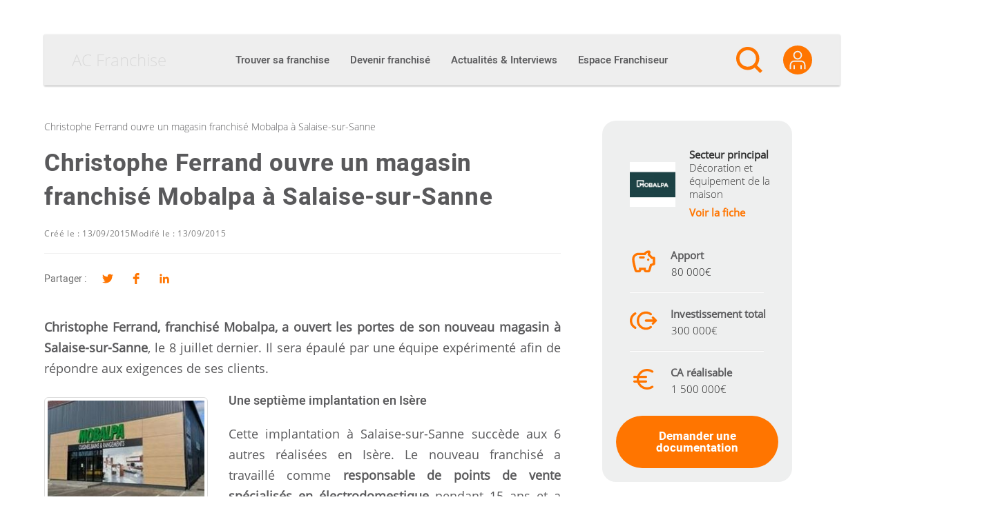

--- FILE ---
content_type: text/html; charset=UTF-8
request_url: https://ac-franchise.be/article/christophe-ferrand-ouvre-un-magasin-franchise-mobalpa-a-salaise-sur-sanne-7344
body_size: 41653
content:

<!DOCTYPE html>
<html lang="fr-BE">

<head><meta charset="UTF-8"><script>if(navigator.userAgent.match(/MSIE|Internet Explorer/i)||navigator.userAgent.match(/Trident\/7\..*?rv:11/i)){var href=document.location.href;if(!href.match(/[?&]nowprocket/)){if(href.indexOf("?")==-1){if(href.indexOf("#")==-1){document.location.href=href+"?nowprocket=1"}else{document.location.href=href.replace("#","?nowprocket=1#")}}else{if(href.indexOf("#")==-1){document.location.href=href+"&nowprocket=1"}else{document.location.href=href.replace("#","&nowprocket=1#")}}}}</script><script>(()=>{class RocketLazyLoadScripts{constructor(){this.v="2.0.4",this.userEvents=["keydown","keyup","mousedown","mouseup","mousemove","mouseover","mouseout","touchmove","touchstart","touchend","touchcancel","wheel","click","dblclick","input"],this.attributeEvents=["onblur","onclick","oncontextmenu","ondblclick","onfocus","onmousedown","onmouseenter","onmouseleave","onmousemove","onmouseout","onmouseover","onmouseup","onmousewheel","onscroll","onsubmit"]}async t(){this.i(),this.o(),/iP(ad|hone)/.test(navigator.userAgent)&&this.h(),this.u(),this.l(this),this.m(),this.k(this),this.p(this),this._(),await Promise.all([this.R(),this.L()]),this.lastBreath=Date.now(),this.S(this),this.P(),this.D(),this.O(),this.M(),await this.C(this.delayedScripts.normal),await this.C(this.delayedScripts.defer),await this.C(this.delayedScripts.async),await this.T(),await this.F(),await this.j(),await this.A(),window.dispatchEvent(new Event("rocket-allScriptsLoaded")),this.everythingLoaded=!0,this.lastTouchEnd&&await new Promise(t=>setTimeout(t,500-Date.now()+this.lastTouchEnd)),this.I(),this.H(),this.U(),this.W()}i(){this.CSPIssue=sessionStorage.getItem("rocketCSPIssue"),document.addEventListener("securitypolicyviolation",t=>{this.CSPIssue||"script-src-elem"!==t.violatedDirective||"data"!==t.blockedURI||(this.CSPIssue=!0,sessionStorage.setItem("rocketCSPIssue",!0))},{isRocket:!0})}o(){window.addEventListener("pageshow",t=>{this.persisted=t.persisted,this.realWindowLoadedFired=!0},{isRocket:!0}),window.addEventListener("pagehide",()=>{this.onFirstUserAction=null},{isRocket:!0})}h(){let t;function e(e){t=e}window.addEventListener("touchstart",e,{isRocket:!0}),window.addEventListener("touchend",function i(o){o.changedTouches[0]&&t.changedTouches[0]&&Math.abs(o.changedTouches[0].pageX-t.changedTouches[0].pageX)<10&&Math.abs(o.changedTouches[0].pageY-t.changedTouches[0].pageY)<10&&o.timeStamp-t.timeStamp<200&&(window.removeEventListener("touchstart",e,{isRocket:!0}),window.removeEventListener("touchend",i,{isRocket:!0}),"INPUT"===o.target.tagName&&"text"===o.target.type||(o.target.dispatchEvent(new TouchEvent("touchend",{target:o.target,bubbles:!0})),o.target.dispatchEvent(new MouseEvent("mouseover",{target:o.target,bubbles:!0})),o.target.dispatchEvent(new PointerEvent("click",{target:o.target,bubbles:!0,cancelable:!0,detail:1,clientX:o.changedTouches[0].clientX,clientY:o.changedTouches[0].clientY})),event.preventDefault()))},{isRocket:!0})}q(t){this.userActionTriggered||("mousemove"!==t.type||this.firstMousemoveIgnored?"keyup"===t.type||"mouseover"===t.type||"mouseout"===t.type||(this.userActionTriggered=!0,this.onFirstUserAction&&this.onFirstUserAction()):this.firstMousemoveIgnored=!0),"click"===t.type&&t.preventDefault(),t.stopPropagation(),t.stopImmediatePropagation(),"touchstart"===this.lastEvent&&"touchend"===t.type&&(this.lastTouchEnd=Date.now()),"click"===t.type&&(this.lastTouchEnd=0),this.lastEvent=t.type,t.composedPath&&t.composedPath()[0].getRootNode()instanceof ShadowRoot&&(t.rocketTarget=t.composedPath()[0]),this.savedUserEvents.push(t)}u(){this.savedUserEvents=[],this.userEventHandler=this.q.bind(this),this.userEvents.forEach(t=>window.addEventListener(t,this.userEventHandler,{passive:!1,isRocket:!0})),document.addEventListener("visibilitychange",this.userEventHandler,{isRocket:!0})}U(){this.userEvents.forEach(t=>window.removeEventListener(t,this.userEventHandler,{passive:!1,isRocket:!0})),document.removeEventListener("visibilitychange",this.userEventHandler,{isRocket:!0}),this.savedUserEvents.forEach(t=>{(t.rocketTarget||t.target).dispatchEvent(new window[t.constructor.name](t.type,t))})}m(){const t="return false",e=Array.from(this.attributeEvents,t=>"data-rocket-"+t),i="["+this.attributeEvents.join("],[")+"]",o="[data-rocket-"+this.attributeEvents.join("],[data-rocket-")+"]",s=(e,i,o)=>{o&&o!==t&&(e.setAttribute("data-rocket-"+i,o),e["rocket"+i]=new Function("event",o),e.setAttribute(i,t))};new MutationObserver(t=>{for(const n of t)"attributes"===n.type&&(n.attributeName.startsWith("data-rocket-")||this.everythingLoaded?n.attributeName.startsWith("data-rocket-")&&this.everythingLoaded&&this.N(n.target,n.attributeName.substring(12)):s(n.target,n.attributeName,n.target.getAttribute(n.attributeName))),"childList"===n.type&&n.addedNodes.forEach(t=>{if(t.nodeType===Node.ELEMENT_NODE)if(this.everythingLoaded)for(const i of[t,...t.querySelectorAll(o)])for(const t of i.getAttributeNames())e.includes(t)&&this.N(i,t.substring(12));else for(const e of[t,...t.querySelectorAll(i)])for(const t of e.getAttributeNames())this.attributeEvents.includes(t)&&s(e,t,e.getAttribute(t))})}).observe(document,{subtree:!0,childList:!0,attributeFilter:[...this.attributeEvents,...e]})}I(){this.attributeEvents.forEach(t=>{document.querySelectorAll("[data-rocket-"+t+"]").forEach(e=>{this.N(e,t)})})}N(t,e){const i=t.getAttribute("data-rocket-"+e);i&&(t.setAttribute(e,i),t.removeAttribute("data-rocket-"+e))}k(t){Object.defineProperty(HTMLElement.prototype,"onclick",{get(){return this.rocketonclick||null},set(e){this.rocketonclick=e,this.setAttribute(t.everythingLoaded?"onclick":"data-rocket-onclick","this.rocketonclick(event)")}})}S(t){function e(e,i){let o=e[i];e[i]=null,Object.defineProperty(e,i,{get:()=>o,set(s){t.everythingLoaded?o=s:e["rocket"+i]=o=s}})}e(document,"onreadystatechange"),e(window,"onload"),e(window,"onpageshow");try{Object.defineProperty(document,"readyState",{get:()=>t.rocketReadyState,set(e){t.rocketReadyState=e},configurable:!0}),document.readyState="loading"}catch(t){console.log("WPRocket DJE readyState conflict, bypassing")}}l(t){this.originalAddEventListener=EventTarget.prototype.addEventListener,this.originalRemoveEventListener=EventTarget.prototype.removeEventListener,this.savedEventListeners=[],EventTarget.prototype.addEventListener=function(e,i,o){o&&o.isRocket||!t.B(e,this)&&!t.userEvents.includes(e)||t.B(e,this)&&!t.userActionTriggered||e.startsWith("rocket-")||t.everythingLoaded?t.originalAddEventListener.call(this,e,i,o):(t.savedEventListeners.push({target:this,remove:!1,type:e,func:i,options:o}),"mouseenter"!==e&&"mouseleave"!==e||t.originalAddEventListener.call(this,e,t.savedUserEvents.push,o))},EventTarget.prototype.removeEventListener=function(e,i,o){o&&o.isRocket||!t.B(e,this)&&!t.userEvents.includes(e)||t.B(e,this)&&!t.userActionTriggered||e.startsWith("rocket-")||t.everythingLoaded?t.originalRemoveEventListener.call(this,e,i,o):t.savedEventListeners.push({target:this,remove:!0,type:e,func:i,options:o})}}J(t,e){this.savedEventListeners=this.savedEventListeners.filter(i=>{let o=i.type,s=i.target||window;return e!==o||t!==s||(this.B(o,s)&&(i.type="rocket-"+o),this.$(i),!1)})}H(){EventTarget.prototype.addEventListener=this.originalAddEventListener,EventTarget.prototype.removeEventListener=this.originalRemoveEventListener,this.savedEventListeners.forEach(t=>this.$(t))}$(t){t.remove?this.originalRemoveEventListener.call(t.target,t.type,t.func,t.options):this.originalAddEventListener.call(t.target,t.type,t.func,t.options)}p(t){let e;function i(e){return t.everythingLoaded?e:e.split(" ").map(t=>"load"===t||t.startsWith("load.")?"rocket-jquery-load":t).join(" ")}function o(o){function s(e){const s=o.fn[e];o.fn[e]=o.fn.init.prototype[e]=function(){return this[0]===window&&t.userActionTriggered&&("string"==typeof arguments[0]||arguments[0]instanceof String?arguments[0]=i(arguments[0]):"object"==typeof arguments[0]&&Object.keys(arguments[0]).forEach(t=>{const e=arguments[0][t];delete arguments[0][t],arguments[0][i(t)]=e})),s.apply(this,arguments),this}}if(o&&o.fn&&!t.allJQueries.includes(o)){const e={DOMContentLoaded:[],"rocket-DOMContentLoaded":[]};for(const t in e)document.addEventListener(t,()=>{e[t].forEach(t=>t())},{isRocket:!0});o.fn.ready=o.fn.init.prototype.ready=function(i){function s(){parseInt(o.fn.jquery)>2?setTimeout(()=>i.bind(document)(o)):i.bind(document)(o)}return"function"==typeof i&&(t.realDomReadyFired?!t.userActionTriggered||t.fauxDomReadyFired?s():e["rocket-DOMContentLoaded"].push(s):e.DOMContentLoaded.push(s)),o([])},s("on"),s("one"),s("off"),t.allJQueries.push(o)}e=o}t.allJQueries=[],o(window.jQuery),Object.defineProperty(window,"jQuery",{get:()=>e,set(t){o(t)}})}P(){const t=new Map;document.write=document.writeln=function(e){const i=document.currentScript,o=document.createRange(),s=i.parentElement;let n=t.get(i);void 0===n&&(n=i.nextSibling,t.set(i,n));const c=document.createDocumentFragment();o.setStart(c,0),c.appendChild(o.createContextualFragment(e)),s.insertBefore(c,n)}}async R(){return new Promise(t=>{this.userActionTriggered?t():this.onFirstUserAction=t})}async L(){return new Promise(t=>{document.addEventListener("DOMContentLoaded",()=>{this.realDomReadyFired=!0,t()},{isRocket:!0})})}async j(){return this.realWindowLoadedFired?Promise.resolve():new Promise(t=>{window.addEventListener("load",t,{isRocket:!0})})}M(){this.pendingScripts=[];this.scriptsMutationObserver=new MutationObserver(t=>{for(const e of t)e.addedNodes.forEach(t=>{"SCRIPT"!==t.tagName||t.noModule||t.isWPRocket||this.pendingScripts.push({script:t,promise:new Promise(e=>{const i=()=>{const i=this.pendingScripts.findIndex(e=>e.script===t);i>=0&&this.pendingScripts.splice(i,1),e()};t.addEventListener("load",i,{isRocket:!0}),t.addEventListener("error",i,{isRocket:!0}),setTimeout(i,1e3)})})})}),this.scriptsMutationObserver.observe(document,{childList:!0,subtree:!0})}async F(){await this.X(),this.pendingScripts.length?(await this.pendingScripts[0].promise,await this.F()):this.scriptsMutationObserver.disconnect()}D(){this.delayedScripts={normal:[],async:[],defer:[]},document.querySelectorAll("script[type$=rocketlazyloadscript]").forEach(t=>{t.hasAttribute("data-rocket-src")?t.hasAttribute("async")&&!1!==t.async?this.delayedScripts.async.push(t):t.hasAttribute("defer")&&!1!==t.defer||"module"===t.getAttribute("data-rocket-type")?this.delayedScripts.defer.push(t):this.delayedScripts.normal.push(t):this.delayedScripts.normal.push(t)})}async _(){await this.L();let t=[];document.querySelectorAll("script[type$=rocketlazyloadscript][data-rocket-src]").forEach(e=>{let i=e.getAttribute("data-rocket-src");if(i&&!i.startsWith("data:")){i.startsWith("//")&&(i=location.protocol+i);try{const o=new URL(i).origin;o!==location.origin&&t.push({src:o,crossOrigin:e.crossOrigin||"module"===e.getAttribute("data-rocket-type")})}catch(t){}}}),t=[...new Map(t.map(t=>[JSON.stringify(t),t])).values()],this.Y(t,"preconnect")}async G(t){if(await this.K(),!0!==t.noModule||!("noModule"in HTMLScriptElement.prototype))return new Promise(e=>{let i;function o(){(i||t).setAttribute("data-rocket-status","executed"),e()}try{if(navigator.userAgent.includes("Firefox/")||""===navigator.vendor||this.CSPIssue)i=document.createElement("script"),[...t.attributes].forEach(t=>{let e=t.nodeName;"type"!==e&&("data-rocket-type"===e&&(e="type"),"data-rocket-src"===e&&(e="src"),i.setAttribute(e,t.nodeValue))}),t.text&&(i.text=t.text),t.nonce&&(i.nonce=t.nonce),i.hasAttribute("src")?(i.addEventListener("load",o,{isRocket:!0}),i.addEventListener("error",()=>{i.setAttribute("data-rocket-status","failed-network"),e()},{isRocket:!0}),setTimeout(()=>{i.isConnected||e()},1)):(i.text=t.text,o()),i.isWPRocket=!0,t.parentNode.replaceChild(i,t);else{const i=t.getAttribute("data-rocket-type"),s=t.getAttribute("data-rocket-src");i?(t.type=i,t.removeAttribute("data-rocket-type")):t.removeAttribute("type"),t.addEventListener("load",o,{isRocket:!0}),t.addEventListener("error",i=>{this.CSPIssue&&i.target.src.startsWith("data:")?(console.log("WPRocket: CSP fallback activated"),t.removeAttribute("src"),this.G(t).then(e)):(t.setAttribute("data-rocket-status","failed-network"),e())},{isRocket:!0}),s?(t.fetchPriority="high",t.removeAttribute("data-rocket-src"),t.src=s):t.src="data:text/javascript;base64,"+window.btoa(unescape(encodeURIComponent(t.text)))}}catch(i){t.setAttribute("data-rocket-status","failed-transform"),e()}});t.setAttribute("data-rocket-status","skipped")}async C(t){const e=t.shift();return e?(e.isConnected&&await this.G(e),this.C(t)):Promise.resolve()}O(){this.Y([...this.delayedScripts.normal,...this.delayedScripts.defer,...this.delayedScripts.async],"preload")}Y(t,e){this.trash=this.trash||[];let i=!0;var o=document.createDocumentFragment();t.forEach(t=>{const s=t.getAttribute&&t.getAttribute("data-rocket-src")||t.src;if(s&&!s.startsWith("data:")){const n=document.createElement("link");n.href=s,n.rel=e,"preconnect"!==e&&(n.as="script",n.fetchPriority=i?"high":"low"),t.getAttribute&&"module"===t.getAttribute("data-rocket-type")&&(n.crossOrigin=!0),t.crossOrigin&&(n.crossOrigin=t.crossOrigin),t.integrity&&(n.integrity=t.integrity),t.nonce&&(n.nonce=t.nonce),o.appendChild(n),this.trash.push(n),i=!1}}),document.head.appendChild(o)}W(){this.trash.forEach(t=>t.remove())}async T(){try{document.readyState="interactive"}catch(t){}this.fauxDomReadyFired=!0;try{await this.K(),this.J(document,"readystatechange"),document.dispatchEvent(new Event("rocket-readystatechange")),await this.K(),document.rocketonreadystatechange&&document.rocketonreadystatechange(),await this.K(),this.J(document,"DOMContentLoaded"),document.dispatchEvent(new Event("rocket-DOMContentLoaded")),await this.K(),this.J(window,"DOMContentLoaded"),window.dispatchEvent(new Event("rocket-DOMContentLoaded"))}catch(t){console.error(t)}}async A(){try{document.readyState="complete"}catch(t){}try{await this.K(),this.J(document,"readystatechange"),document.dispatchEvent(new Event("rocket-readystatechange")),await this.K(),document.rocketonreadystatechange&&document.rocketonreadystatechange(),await this.K(),this.J(window,"load"),window.dispatchEvent(new Event("rocket-load")),await this.K(),window.rocketonload&&window.rocketonload(),await this.K(),this.allJQueries.forEach(t=>t(window).trigger("rocket-jquery-load")),await this.K(),this.J(window,"pageshow");const t=new Event("rocket-pageshow");t.persisted=this.persisted,window.dispatchEvent(t),await this.K(),window.rocketonpageshow&&window.rocketonpageshow({persisted:this.persisted})}catch(t){console.error(t)}}async K(){Date.now()-this.lastBreath>45&&(await this.X(),this.lastBreath=Date.now())}async X(){return document.hidden?new Promise(t=>setTimeout(t)):new Promise(t=>requestAnimationFrame(t))}B(t,e){return e===document&&"readystatechange"===t||(e===document&&"DOMContentLoaded"===t||(e===window&&"DOMContentLoaded"===t||(e===window&&"load"===t||e===window&&"pageshow"===t)))}static run(){(new RocketLazyLoadScripts).t()}}RocketLazyLoadScripts.run()})();</script>
  
  <link rel="profile" href="http://gmpg.org/xfn/11">

  <meta name='robots' content='index, follow, max-image-preview:large, max-snippet:-1, max-video-preview:-1' />
<meta name="viewport" content="width=device-width, initial-scale=1">
	<!-- This site is optimized with the Yoast SEO plugin v26.7 - https://yoast.com/wordpress/plugins/seo/ -->
	<title>Christophe Ferrand ouvre un magasin franchisé Mobalpa à Salaise-sur-Sanne</title>
	<meta name="description" content="Christophe Ferrand, franchisé Mobalpa, a ouvert les portes de son nouveau magasin à Salaise-sur-Sanne, le 8 juillet dernier. Il sera épaulé par une équipe" />
	<link rel="canonical" href="https://ac-franchise.be/article/christophe-ferrand-ouvre-un-magasin-franchise-mobalpa-a-salaise-sur-sanne-7344" />
	<meta property="og:locale" content="fr_FR" />
	<meta property="og:type" content="article" />
	<meta property="og:title" content="Christophe Ferrand ouvre un magasin franchisé Mobalpa à Salaise-sur-Sanne" />
	<meta property="og:description" content="Christophe Ferrand, franchisé Mobalpa, a ouvert les portes de son nouveau magasin à Salaise-sur-Sanne, le 8 juillet dernier. Il sera épaulé par une équipe" />
	<meta property="og:url" content="https://ac-franchise.be/article/christophe-ferrand-ouvre-un-magasin-franchise-mobalpa-a-salaise-sur-sanne-7344" />
	<meta property="og:site_name" content="AC Franchise" />
	<meta property="article:published_time" content="2015-09-13T12:21:00+00:00" />
	<meta property="og:image" content="https://ac-franchise.be/wp-content/uploads/2015/09/13/20150913120216-68229dad3f805eae0804a86ef682b677.jpg" />
	<meta property="og:image:width" content="771" />
	<meta property="og:image:height" content="337" />
	<meta property="og:image:type" content="image/jpeg" />
	<meta name="author" content="Mouna Ammar" />
	<meta name="twitter:card" content="summary_large_image" />
	<meta name="twitter:label1" content="Written by" />
	<meta name="twitter:data1" content="Mouna Ammar" />
	<meta name="twitter:label2" content="Est. reading time" />
	<meta name="twitter:data2" content="2 minutes" />
	<script type="application/ld+json" class="yoast-schema-graph">{"@context":"https://schema.org","@graph":[{"@type":"Article","@id":"https://ac-franchise.be/article/christophe-ferrand-ouvre-un-magasin-franchise-mobalpa-a-salaise-sur-sanne-7344#article","isPartOf":{"@id":"https://ac-franchise.be/article/christophe-ferrand-ouvre-un-magasin-franchise-mobalpa-a-salaise-sur-sanne-7344"},"author":{"name":"AC Franchise","@id":"https://ac-franchise.be/#/schema/person/8cd868cfc49957f5a6243b6130c4146f"},"headline":"Christophe Ferrand ouvre un magasin franchisé Mobalpa à Salaise-sur-Sanne","datePublished":"2015-09-13T12:21:00+00:00","mainEntityOfPage":{"@id":"https://ac-franchise.be/article/christophe-ferrand-ouvre-un-magasin-franchise-mobalpa-a-salaise-sur-sanne-7344"},"wordCount":317,"publisher":{"@id":"https://ac-franchise.be/#organization"},"image":{"@id":"https://ac-franchise.be/article/christophe-ferrand-ouvre-un-magasin-franchise-mobalpa-a-salaise-sur-sanne-7344#primaryimage"},"thumbnailUrl":"https://ac-franchise.be/wp-content/uploads/2015/09/13/20150913120216-68229dad3f805eae0804a86ef682b677.jpg","articleSection":["Actualités des réseaux"],"inLanguage":"fr-FR"},{"@type":"WebPage","@id":"https://ac-franchise.be/article/christophe-ferrand-ouvre-un-magasin-franchise-mobalpa-a-salaise-sur-sanne-7344","url":"https://ac-franchise.be/article/christophe-ferrand-ouvre-un-magasin-franchise-mobalpa-a-salaise-sur-sanne-7344","name":"Christophe Ferrand ouvre un magasin franchisé Mobalpa à Salaise-sur-Sanne","isPartOf":{"@id":"https://ac-franchise.be/#website"},"primaryImageOfPage":{"@id":"https://ac-franchise.be/article/christophe-ferrand-ouvre-un-magasin-franchise-mobalpa-a-salaise-sur-sanne-7344#primaryimage"},"image":{"@id":"https://ac-franchise.be/article/christophe-ferrand-ouvre-un-magasin-franchise-mobalpa-a-salaise-sur-sanne-7344#primaryimage"},"thumbnailUrl":"https://ac-franchise.be/wp-content/uploads/2015/09/13/20150913120216-68229dad3f805eae0804a86ef682b677.jpg","datePublished":"2015-09-13T12:21:00+00:00","description":"Christophe Ferrand, franchisé Mobalpa, a ouvert les portes de son nouveau magasin à Salaise-sur-Sanne, le 8 juillet dernier. Il sera épaulé par une équipe","inLanguage":"fr-FR","potentialAction":[{"@type":"ReadAction","target":["https://ac-franchise.be/article/christophe-ferrand-ouvre-un-magasin-franchise-mobalpa-a-salaise-sur-sanne-7344"]}]},{"@type":"ImageObject","inLanguage":"fr-FR","@id":"https://ac-franchise.be/article/christophe-ferrand-ouvre-un-magasin-franchise-mobalpa-a-salaise-sur-sanne-7344#primaryimage","url":"https://ac-franchise.be/wp-content/uploads/2015/09/13/20150913120216-68229dad3f805eae0804a86ef682b677.jpg","contentUrl":"https://ac-franchise.be/wp-content/uploads/2015/09/13/20150913120216-68229dad3f805eae0804a86ef682b677.jpg","width":771,"height":337},{"@type":"WebSite","@id":"https://ac-franchise.be/#website","url":"https://ac-franchise.be/","name":"AC Franchise","description":"Créer une franchise et devenir franchisé !","publisher":{"@id":"https://ac-franchise.be/#organization"},"potentialAction":[{"@type":"SearchAction","target":{"@type":"EntryPoint","urlTemplate":"https://ac-franchise.be/?s={search_term_string}"},"query-input":{"@type":"PropertyValueSpecification","valueRequired":true,"valueName":"search_term_string"}}],"inLanguage":"fr-FR"},{"@type":"Organization","@id":"https://ac-franchise.be/#organization","name":"AC Franchise","url":"https://ac-franchise.be/","logo":{"@type":"ImageObject","inLanguage":"fr-FR","@id":"https://ac-franchise.be/#/schema/logo/image/","url":"https://ac-franchise.be/wp-content/uploads/2019/09/acfranchise_logo-1.png","contentUrl":"https://ac-franchise.be/wp-content/uploads/2019/09/acfranchise_logo-1.png","width":300,"height":71,"caption":"AC Franchise"},"image":{"@id":"https://ac-franchise.be/#/schema/logo/image/"}},{"@type":"Person","@id":"https://ac-franchise.be/#/schema/person/8cd868cfc49957f5a6243b6130c4146f","name":"Mouna Ammar","image":{"@type":"ImageObject","inLanguage":"fr-FR","@id":"https://ac-franchise.be/#/schema/person/image/","url":"https://secure.gravatar.com/avatar/a3f391db6894607b2306a5a27364790937bc908d4150fa944c75ad5db5a269b6?s=96&d=mm&r=g","contentUrl":"https://secure.gravatar.com/avatar/a3f391db6894607b2306a5a27364790937bc908d4150fa944c75ad5db5a269b6?s=96&d=mm&r=g","caption":"Mouna Ammar"}}]}</script>
	<!-- / Yoast SEO plugin. -->



<link rel="alternate" type="application/rss+xml" title="AC Franchise &raquo; Flux" href="https://ac-franchise.be/feed" />
<link rel="preload" href="https://ac-franchise.be/wp-content/themes/oceanwp-child/fonts/heebo-v4-latin-regular.woff2" as="font" type="font/woff2" crossorigin />
<link rel="preload" href="https://ac-franchise.be/wp-content/themes/oceanwp-child/fonts/heebo-v4-latin-500.woff2" as="font" type="font/woff2" crossorigin />
<link rel="preload" href="https://ac-franchise.be/wp-content/themes/oceanwp-child/fonts/heebo-v4-latin-900.woff2" as="font" type="font/woff2" crossorigin />
<link rel="preload" href="https://ac-franchise.be/wp-content/themes/oceanwp-child/fonts/open-sans-v15-latin-300.woff2" as="font" type="font/woff2" crossorigin />
<link rel="preload" href="https://ac-franchise.be/wp-content/themes/oceanwp-child/fonts/open-sans-v15-latin-regular.woff2" as="font" type="font/woff2" crossorigin />
<link rel="preconnect" href="https://www.clarity.ms">
<link rel="preconnect" href="https://c.clarity.ms">
<link rel="preconnect" href="https://c.bing.com">
<link rel="preconnect" href="https://matomo.siligon-valley.org">
<link rel="preconnect" href="https://www.google-analytics.com">
<link rel="preconnect" href="https://www.googletagmanager.com">

                    <link rel="alternate" href="https://ac-franchise.com/article/christophe-ferrand-ouvre-un-magasin-franchise-mobalpa-a-salaise-sur-sanne-7344" hreflang="x-default"/>

                    <link rel="alternate" href="https://ac-franchise.be/article/christophe-ferrand-ouvre-un-magasin-franchise-mobalpa-a-salaise-sur-sanne-7344" hreflang="fr-be"/>

					
                <link rel="alternate" href="https://www.ac-franchise.com/article/christophe-ferrand-ouvre-un-magasin-franchise-mobalpa-a-salaise-sur-sanne-7344" hreflang="fr-fr"/>

				<link rel="alternate" title="oEmbed (JSON)" type="application/json+oembed" href="https://ac-franchise.be/wp-json/oembed/1.0/embed?url=https%3A%2F%2Fac-franchise.be%2Farticle%2Fchristophe-ferrand-ouvre-un-magasin-franchise-mobalpa-a-salaise-sur-sanne-7344" />
<link rel="alternate" title="oEmbed (XML)" type="text/xml+oembed" href="https://ac-franchise.be/wp-json/oembed/1.0/embed?url=https%3A%2F%2Fac-franchise.be%2Farticle%2Fchristophe-ferrand-ouvre-un-magasin-franchise-mobalpa-a-salaise-sur-sanne-7344&#038;format=xml" />
<style id='wp-img-auto-sizes-contain-inline-css'>
img:is([sizes=auto i],[sizes^="auto," i]){contain-intrinsic-size:3000px 1500px}
/*# sourceURL=wp-img-auto-sizes-contain-inline-css */
</style>
<style id='wp-emoji-styles-inline-css'>

	img.wp-smiley, img.emoji {
		display: inline !important;
		border: none !important;
		box-shadow: none !important;
		height: 1em !important;
		width: 1em !important;
		margin: 0 0.07em !important;
		vertical-align: -0.1em !important;
		background: none !important;
		padding: 0 !important;
	}
/*# sourceURL=wp-emoji-styles-inline-css */
</style>
<link rel='stylesheet' id='wp-block-library-css' href='https://ac-franchise.be/wp-includes/css/dist/block-library/style.min.css?ver=d707506dbb1a72051dc84a81dee87db3' media='all' />
<style id='wp-block-library-theme-inline-css'>
.wp-block-audio :where(figcaption){color:#555;font-size:13px;text-align:center}.is-dark-theme .wp-block-audio :where(figcaption){color:#ffffffa6}.wp-block-audio{margin:0 0 1em}.wp-block-code{border:1px solid #ccc;border-radius:4px;font-family:Menlo,Consolas,monaco,monospace;padding:.8em 1em}.wp-block-embed :where(figcaption){color:#555;font-size:13px;text-align:center}.is-dark-theme .wp-block-embed :where(figcaption){color:#ffffffa6}.wp-block-embed{margin:0 0 1em}.blocks-gallery-caption{color:#555;font-size:13px;text-align:center}.is-dark-theme .blocks-gallery-caption{color:#ffffffa6}:root :where(.wp-block-image figcaption){color:#555;font-size:13px;text-align:center}.is-dark-theme :root :where(.wp-block-image figcaption){color:#ffffffa6}.wp-block-image{margin:0 0 1em}.wp-block-pullquote{border-bottom:4px solid;border-top:4px solid;color:currentColor;margin-bottom:1.75em}.wp-block-pullquote :where(cite),.wp-block-pullquote :where(footer),.wp-block-pullquote__citation{color:currentColor;font-size:.8125em;font-style:normal;text-transform:uppercase}.wp-block-quote{border-left:.25em solid;margin:0 0 1.75em;padding-left:1em}.wp-block-quote cite,.wp-block-quote footer{color:currentColor;font-size:.8125em;font-style:normal;position:relative}.wp-block-quote:where(.has-text-align-right){border-left:none;border-right:.25em solid;padding-left:0;padding-right:1em}.wp-block-quote:where(.has-text-align-center){border:none;padding-left:0}.wp-block-quote.is-large,.wp-block-quote.is-style-large,.wp-block-quote:where(.is-style-plain){border:none}.wp-block-search .wp-block-search__label{font-weight:700}.wp-block-search__button{border:1px solid #ccc;padding:.375em .625em}:where(.wp-block-group.has-background){padding:1.25em 2.375em}.wp-block-separator.has-css-opacity{opacity:.4}.wp-block-separator{border:none;border-bottom:2px solid;margin-left:auto;margin-right:auto}.wp-block-separator.has-alpha-channel-opacity{opacity:1}.wp-block-separator:not(.is-style-wide):not(.is-style-dots){width:100px}.wp-block-separator.has-background:not(.is-style-dots){border-bottom:none;height:1px}.wp-block-separator.has-background:not(.is-style-wide):not(.is-style-dots){height:2px}.wp-block-table{margin:0 0 1em}.wp-block-table td,.wp-block-table th{word-break:normal}.wp-block-table :where(figcaption){color:#555;font-size:13px;text-align:center}.is-dark-theme .wp-block-table :where(figcaption){color:#ffffffa6}.wp-block-video :where(figcaption){color:#555;font-size:13px;text-align:center}.is-dark-theme .wp-block-video :where(figcaption){color:#ffffffa6}.wp-block-video{margin:0 0 1em}:root :where(.wp-block-template-part.has-background){margin-bottom:0;margin-top:0;padding:1.25em 2.375em}
/*# sourceURL=/wp-includes/css/dist/block-library/theme.min.css */
</style>
<style id='classic-theme-styles-inline-css'>
/*! This file is auto-generated */
.wp-block-button__link{color:#fff;background-color:#32373c;border-radius:9999px;box-shadow:none;text-decoration:none;padding:calc(.667em + 2px) calc(1.333em + 2px);font-size:1.125em}.wp-block-file__button{background:#32373c;color:#fff;text-decoration:none}
/*# sourceURL=/wp-includes/css/classic-themes.min.css */
</style>
<link rel='stylesheet' id='elasticpress-related-posts-block-css' href='https://ac-franchise.be/wp-content/plugins/elasticpress/dist/css/related-posts-block-styles.min.css?ver=4.1.0' media='all' />
<style id='global-styles-inline-css'>
:root{--wp--preset--aspect-ratio--square: 1;--wp--preset--aspect-ratio--4-3: 4/3;--wp--preset--aspect-ratio--3-4: 3/4;--wp--preset--aspect-ratio--3-2: 3/2;--wp--preset--aspect-ratio--2-3: 2/3;--wp--preset--aspect-ratio--16-9: 16/9;--wp--preset--aspect-ratio--9-16: 9/16;--wp--preset--color--black: #000000;--wp--preset--color--cyan-bluish-gray: #abb8c3;--wp--preset--color--white: #ffffff;--wp--preset--color--pale-pink: #f78da7;--wp--preset--color--vivid-red: #cf2e2e;--wp--preset--color--luminous-vivid-orange: #ff6900;--wp--preset--color--luminous-vivid-amber: #fcb900;--wp--preset--color--light-green-cyan: #7bdcb5;--wp--preset--color--vivid-green-cyan: #00d084;--wp--preset--color--pale-cyan-blue: #8ed1fc;--wp--preset--color--vivid-cyan-blue: #0693e3;--wp--preset--color--vivid-purple: #9b51e0;--wp--preset--gradient--vivid-cyan-blue-to-vivid-purple: linear-gradient(135deg,rgb(6,147,227) 0%,rgb(155,81,224) 100%);--wp--preset--gradient--light-green-cyan-to-vivid-green-cyan: linear-gradient(135deg,rgb(122,220,180) 0%,rgb(0,208,130) 100%);--wp--preset--gradient--luminous-vivid-amber-to-luminous-vivid-orange: linear-gradient(135deg,rgb(252,185,0) 0%,rgb(255,105,0) 100%);--wp--preset--gradient--luminous-vivid-orange-to-vivid-red: linear-gradient(135deg,rgb(255,105,0) 0%,rgb(207,46,46) 100%);--wp--preset--gradient--very-light-gray-to-cyan-bluish-gray: linear-gradient(135deg,rgb(238,238,238) 0%,rgb(169,184,195) 100%);--wp--preset--gradient--cool-to-warm-spectrum: linear-gradient(135deg,rgb(74,234,220) 0%,rgb(151,120,209) 20%,rgb(207,42,186) 40%,rgb(238,44,130) 60%,rgb(251,105,98) 80%,rgb(254,248,76) 100%);--wp--preset--gradient--blush-light-purple: linear-gradient(135deg,rgb(255,206,236) 0%,rgb(152,150,240) 100%);--wp--preset--gradient--blush-bordeaux: linear-gradient(135deg,rgb(254,205,165) 0%,rgb(254,45,45) 50%,rgb(107,0,62) 100%);--wp--preset--gradient--luminous-dusk: linear-gradient(135deg,rgb(255,203,112) 0%,rgb(199,81,192) 50%,rgb(65,88,208) 100%);--wp--preset--gradient--pale-ocean: linear-gradient(135deg,rgb(255,245,203) 0%,rgb(182,227,212) 50%,rgb(51,167,181) 100%);--wp--preset--gradient--electric-grass: linear-gradient(135deg,rgb(202,248,128) 0%,rgb(113,206,126) 100%);--wp--preset--gradient--midnight: linear-gradient(135deg,rgb(2,3,129) 0%,rgb(40,116,252) 100%);--wp--preset--font-size--small: 13px;--wp--preset--font-size--medium: 20px;--wp--preset--font-size--large: 36px;--wp--preset--font-size--x-large: 42px;--wp--preset--spacing--20: 0.44rem;--wp--preset--spacing--30: 0.67rem;--wp--preset--spacing--40: 1rem;--wp--preset--spacing--50: 1.5rem;--wp--preset--spacing--60: 2.25rem;--wp--preset--spacing--70: 3.38rem;--wp--preset--spacing--80: 5.06rem;--wp--preset--shadow--natural: 6px 6px 9px rgba(0, 0, 0, 0.2);--wp--preset--shadow--deep: 12px 12px 50px rgba(0, 0, 0, 0.4);--wp--preset--shadow--sharp: 6px 6px 0px rgba(0, 0, 0, 0.2);--wp--preset--shadow--outlined: 6px 6px 0px -3px rgb(255, 255, 255), 6px 6px rgb(0, 0, 0);--wp--preset--shadow--crisp: 6px 6px 0px rgb(0, 0, 0);}:where(.is-layout-flex){gap: 0.5em;}:where(.is-layout-grid){gap: 0.5em;}body .is-layout-flex{display: flex;}.is-layout-flex{flex-wrap: wrap;align-items: center;}.is-layout-flex > :is(*, div){margin: 0;}body .is-layout-grid{display: grid;}.is-layout-grid > :is(*, div){margin: 0;}:where(.wp-block-columns.is-layout-flex){gap: 2em;}:where(.wp-block-columns.is-layout-grid){gap: 2em;}:where(.wp-block-post-template.is-layout-flex){gap: 1.25em;}:where(.wp-block-post-template.is-layout-grid){gap: 1.25em;}.has-black-color{color: var(--wp--preset--color--black) !important;}.has-cyan-bluish-gray-color{color: var(--wp--preset--color--cyan-bluish-gray) !important;}.has-white-color{color: var(--wp--preset--color--white) !important;}.has-pale-pink-color{color: var(--wp--preset--color--pale-pink) !important;}.has-vivid-red-color{color: var(--wp--preset--color--vivid-red) !important;}.has-luminous-vivid-orange-color{color: var(--wp--preset--color--luminous-vivid-orange) !important;}.has-luminous-vivid-amber-color{color: var(--wp--preset--color--luminous-vivid-amber) !important;}.has-light-green-cyan-color{color: var(--wp--preset--color--light-green-cyan) !important;}.has-vivid-green-cyan-color{color: var(--wp--preset--color--vivid-green-cyan) !important;}.has-pale-cyan-blue-color{color: var(--wp--preset--color--pale-cyan-blue) !important;}.has-vivid-cyan-blue-color{color: var(--wp--preset--color--vivid-cyan-blue) !important;}.has-vivid-purple-color{color: var(--wp--preset--color--vivid-purple) !important;}.has-black-background-color{background-color: var(--wp--preset--color--black) !important;}.has-cyan-bluish-gray-background-color{background-color: var(--wp--preset--color--cyan-bluish-gray) !important;}.has-white-background-color{background-color: var(--wp--preset--color--white) !important;}.has-pale-pink-background-color{background-color: var(--wp--preset--color--pale-pink) !important;}.has-vivid-red-background-color{background-color: var(--wp--preset--color--vivid-red) !important;}.has-luminous-vivid-orange-background-color{background-color: var(--wp--preset--color--luminous-vivid-orange) !important;}.has-luminous-vivid-amber-background-color{background-color: var(--wp--preset--color--luminous-vivid-amber) !important;}.has-light-green-cyan-background-color{background-color: var(--wp--preset--color--light-green-cyan) !important;}.has-vivid-green-cyan-background-color{background-color: var(--wp--preset--color--vivid-green-cyan) !important;}.has-pale-cyan-blue-background-color{background-color: var(--wp--preset--color--pale-cyan-blue) !important;}.has-vivid-cyan-blue-background-color{background-color: var(--wp--preset--color--vivid-cyan-blue) !important;}.has-vivid-purple-background-color{background-color: var(--wp--preset--color--vivid-purple) !important;}.has-black-border-color{border-color: var(--wp--preset--color--black) !important;}.has-cyan-bluish-gray-border-color{border-color: var(--wp--preset--color--cyan-bluish-gray) !important;}.has-white-border-color{border-color: var(--wp--preset--color--white) !important;}.has-pale-pink-border-color{border-color: var(--wp--preset--color--pale-pink) !important;}.has-vivid-red-border-color{border-color: var(--wp--preset--color--vivid-red) !important;}.has-luminous-vivid-orange-border-color{border-color: var(--wp--preset--color--luminous-vivid-orange) !important;}.has-luminous-vivid-amber-border-color{border-color: var(--wp--preset--color--luminous-vivid-amber) !important;}.has-light-green-cyan-border-color{border-color: var(--wp--preset--color--light-green-cyan) !important;}.has-vivid-green-cyan-border-color{border-color: var(--wp--preset--color--vivid-green-cyan) !important;}.has-pale-cyan-blue-border-color{border-color: var(--wp--preset--color--pale-cyan-blue) !important;}.has-vivid-cyan-blue-border-color{border-color: var(--wp--preset--color--vivid-cyan-blue) !important;}.has-vivid-purple-border-color{border-color: var(--wp--preset--color--vivid-purple) !important;}.has-vivid-cyan-blue-to-vivid-purple-gradient-background{background: var(--wp--preset--gradient--vivid-cyan-blue-to-vivid-purple) !important;}.has-light-green-cyan-to-vivid-green-cyan-gradient-background{background: var(--wp--preset--gradient--light-green-cyan-to-vivid-green-cyan) !important;}.has-luminous-vivid-amber-to-luminous-vivid-orange-gradient-background{background: var(--wp--preset--gradient--luminous-vivid-amber-to-luminous-vivid-orange) !important;}.has-luminous-vivid-orange-to-vivid-red-gradient-background{background: var(--wp--preset--gradient--luminous-vivid-orange-to-vivid-red) !important;}.has-very-light-gray-to-cyan-bluish-gray-gradient-background{background: var(--wp--preset--gradient--very-light-gray-to-cyan-bluish-gray) !important;}.has-cool-to-warm-spectrum-gradient-background{background: var(--wp--preset--gradient--cool-to-warm-spectrum) !important;}.has-blush-light-purple-gradient-background{background: var(--wp--preset--gradient--blush-light-purple) !important;}.has-blush-bordeaux-gradient-background{background: var(--wp--preset--gradient--blush-bordeaux) !important;}.has-luminous-dusk-gradient-background{background: var(--wp--preset--gradient--luminous-dusk) !important;}.has-pale-ocean-gradient-background{background: var(--wp--preset--gradient--pale-ocean) !important;}.has-electric-grass-gradient-background{background: var(--wp--preset--gradient--electric-grass) !important;}.has-midnight-gradient-background{background: var(--wp--preset--gradient--midnight) !important;}.has-small-font-size{font-size: var(--wp--preset--font-size--small) !important;}.has-medium-font-size{font-size: var(--wp--preset--font-size--medium) !important;}.has-large-font-size{font-size: var(--wp--preset--font-size--large) !important;}.has-x-large-font-size{font-size: var(--wp--preset--font-size--x-large) !important;}
:where(.wp-block-post-template.is-layout-flex){gap: 1.25em;}:where(.wp-block-post-template.is-layout-grid){gap: 1.25em;}
:where(.wp-block-term-template.is-layout-flex){gap: 1.25em;}:where(.wp-block-term-template.is-layout-grid){gap: 1.25em;}
:where(.wp-block-columns.is-layout-flex){gap: 2em;}:where(.wp-block-columns.is-layout-grid){gap: 2em;}
:root :where(.wp-block-pullquote){font-size: 1.5em;line-height: 1.6;}
/*# sourceURL=global-styles-inline-css */
</style>
<link data-minify="1" rel='stylesheet' id='pqp_ad_management_styles-css' href='https://ac-franchise.be/wp-content/cache/min/2/wp-content/plugins/pqp-ad-management/assets/css/front.css?ver=1768473962' media='all' />
<link data-minify="1" rel='stylesheet' id='font-awesome-css' href='https://ac-franchise.be/wp-content/cache/min/2/wp-content/themes/oceanwp-child/assets/fonts/fontawesome/css/all.min.css?ver=1768473962' media='all' />
<link data-minify="1" rel='stylesheet' id='simple-line-icons-css' href='https://ac-franchise.be/wp-content/cache/min/2/wp-content/themes/oceanwp-child/assets/css/third/simple-line-icons.min.css?ver=1768473962' media='all' />
<link rel='stylesheet' id='oceanwp-style-css' href='https://ac-franchise.be/wp-content/themes/oceanwp/assets/css/style.min.css?ver=1.0.1' media='all' />
<link rel='stylesheet' id='elasticpress-autosuggest-css' href='https://ac-franchise.be/wp-content/plugins/elasticpress/dist/css/autosuggest-styles.min.css?ver=26e3c1cd915b73e742ab41d02cd86563' media='all' />
<link data-minify="1" rel='stylesheet' id='sib-front-css-css' href='https://ac-franchise.be/wp-content/cache/min/2/wp-content/plugins/mailin/css/mailin-front.css?ver=1768473962' media='all' />
<link data-minify="1" rel='stylesheet' id='oe-widgets-style-css' href='https://ac-franchise.be/wp-content/cache/min/2/wp-content/plugins/ocean-extra/assets/css/widgets.css?ver=1768473962' media='all' />
<link rel='stylesheet' id='oss-social-share-style-css' href='https://ac-franchise.be/wp-content/plugins/ocean-social-sharing/assets/css/style.min.css?ver=d707506dbb1a72051dc84a81dee87db3' media='all' />
<link data-minify="1" rel='stylesheet' id='ac-parent-styles-css' href='https://ac-franchise.be/wp-content/cache/min/2/wp-content/themes/oceanwp/style.css?ver=1768473962' media='all' />
<link data-minify="1" rel='stylesheet' id='correctif-icon-css' href='https://ac-franchise.be/wp-content/cache/min/2/wp-content/themes/oceanwp-child/css/correctif-icon.css?ver=1768473962' media='all' />
<link rel='stylesheet' id='acf-jquery-ui-theme-smoothness-css' href='https://ac-franchise.be/wp-content/themes/oceanwp-child/jquery-ui/themes/smoothness/jquery-ui.min.css?ver=d707506dbb1a72051dc84a81dee87db3' media='all' />
<link data-minify="1" rel='stylesheet' id='ac-butterbean-css-css' href='https://ac-franchise.be/wp-content/cache/min/2/wp-content/themes/oceanwp-child/butterbean/butterbean.css?ver=1768473962' media='all' />
<link rel='stylesheet' id='select2-css-css' href='https://ac-franchise.be/wp-content/themes/oceanwp-child/select2/select2.min.css?ver=d707506dbb1a72051dc84a81dee87db3' media='all' />
<link rel='stylesheet' id='owl-css-css' href='https://ac-franchise.be/wp-content/themes/oceanwp-child/owlcarousel/assets/owl.carousel.min.css?ver=d707506dbb1a72051dc84a81dee87db3' media='all' />
<link rel='stylesheet' id='owl-theme-css' href='https://ac-franchise.be/wp-content/themes/oceanwp-child/owlcarousel/assets/owl.theme.default.min.css?ver=d707506dbb1a72051dc84a81dee87db3' media='all' />
<link data-minify="1" rel='stylesheet' id='ac-child-style-styles-css' href='https://ac-franchise.be/wp-content/cache/min/2/wp-content/themes/oceanwp-child/css/styles.css?ver=1768473962' media='all' />
<link data-minify="1" rel='stylesheet' id='ac-child-style-fonts-css' href='https://ac-franchise.be/wp-content/cache/min/2/wp-content/themes/oceanwp-child/css/fonts.css?ver=1768473962' media='all' />
<link data-minify="1" rel='stylesheet' id='ac-child-style-espace_franchiseur-css' href='https://ac-franchise.be/wp-content/cache/min/2/wp-content/themes/oceanwp-child/css/espace_franchiseur.css?ver=1768473962' media='all' />
<link data-minify="1" rel='stylesheet' id='ac-child-style-admin-css' href='https://ac-franchise.be/wp-content/cache/min/2/wp-content/themes/oceanwp-child/css/admin.css?ver=1768473962' media='all' />
<link data-minify="1" rel='stylesheet' id='ac-child-style-menu-css' href='https://ac-franchise.be/wp-content/cache/min/2/wp-content/themes/oceanwp-child/css/menu.css?ver=1768473962' media='all' />
<link data-minify="1" rel='stylesheet' id='ac-child-style-newsletter-css' href='https://ac-franchise.be/wp-content/cache/min/2/wp-content/themes/oceanwp-child/css/newsletter.css?ver=1768473962' media='all' />
<link data-minify="1" rel='stylesheet' id='ac-child-style-widgets/news-css' href='https://ac-franchise.be/wp-content/cache/min/2/wp-content/themes/oceanwp-child/css/widgets/news.css?ver=1768473962' media='all' />
<link data-minify="1" rel='stylesheet' id='ac-child-style-widgets/franchises-css' href='https://ac-franchise.be/wp-content/cache/min/2/wp-content/themes/oceanwp-child/css/widgets/franchises.css?ver=1768473962' media='all' />
<link data-minify="1" rel='stylesheet' id='ac-child-style-widgets/franchises_condensed-css' href='https://ac-franchise.be/wp-content/cache/min/2/wp-content/themes/oceanwp-child/css/widgets/franchises_condensed.css?ver=1768473962' media='all' />
<link data-minify="1" rel='stylesheet' id='ac-child-style-widgets/tv-css' href='https://ac-franchise.be/wp-content/cache/min/2/wp-content/themes/oceanwp-child/css/widgets/tv.css?ver=1768473962' media='all' />
<link data-minify="1" rel='stylesheet' id='ac-child-style-widgets/experts-css' href='https://ac-franchise.be/wp-content/cache/min/2/wp-content/themes/oceanwp-child/css/widgets/experts.css?ver=1768473962' media='all' />
<link data-minify="1" rel='stylesheet' id='ac-child-style-widgets/sectors-css' href='https://ac-franchise.be/wp-content/cache/min/2/wp-content/themes/oceanwp-child/css/widgets/sectors.css?ver=1768473962' media='all' />
<link data-minify="1" rel='stylesheet' id='ac-child-style-widgets/dossiers-css' href='https://ac-franchise.be/wp-content/cache/min/2/wp-content/themes/oceanwp-child/css/widgets/dossiers.css?ver=1768473962' media='all' />
<link data-minify="1" rel='stylesheet' id='ac-child-style-widgets/login-css' href='https://ac-franchise.be/wp-content/cache/min/2/wp-content/themes/oceanwp-child/css/widgets/login.css?ver=1768473962' media='all' />
<link rel='stylesheet' id='ac-child-style-widgets/register-css' href='https://ac-franchise.be/wp-content/themes/oceanwp-child/css/widgets/register.css?ver=1768309703' media='all' />
<link data-minify="1" rel='stylesheet' id='ac-child-style-widgets/profile-css' href='https://ac-franchise.be/wp-content/cache/min/2/wp-content/themes/oceanwp-child/css/widgets/profile.css?ver=1768473962' media='all' />
<link data-minify="1" rel='stylesheet' id='ac-child-style-widgets/forgot_password-css' href='https://ac-franchise.be/wp-content/cache/min/2/wp-content/themes/oceanwp-child/css/widgets/forgot_password.css?ver=1768473962' media='all' />
<link data-minify="1" rel='stylesheet' id='ac-child-style-franchise/demande-de-documentation-css' href='https://ac-franchise.be/wp-content/cache/min/2/wp-content/themes/oceanwp-child/css/franchise/demande-de-documentation.css?ver=1768473962' media='all' />
<link data-minify="1" rel='stylesheet' id='ac-child-style-franchise/single-css' href='https://ac-franchise.be/wp-content/cache/min/2/wp-content/themes/oceanwp-child/css/franchise/single.css?ver=1768473962' media='all' />
<link data-minify="1" rel='stylesheet' id='ac-child-style-franchise/idlf_widget-css' href='https://ac-franchise.be/wp-content/cache/min/2/wp-content/themes/oceanwp-child/css/franchise/idlf_widget.css?ver=1768473962' media='all' />
<link data-minify="1" rel='stylesheet' id='ac-child-style-franchise/idlf_banner-css' href='https://ac-franchise.be/wp-content/cache/min/2/wp-content/themes/oceanwp-child/css/franchise/idlf_banner.css?ver=1768473962' media='all' />
<link data-minify="1" rel='stylesheet' id='dashicons-css' href='https://ac-franchise.be/wp-content/cache/min/2/wp-includes/css/dashicons.min.css?ver=1768473962' media='all' />
<link data-minify="1" rel='stylesheet' id='ac-category-colors-css' href='https://ac-franchise.be/wp-content/cache/min/2/wp-content/cache/category_colors.css?ver=1768473962' media='all' />
<link data-minify="1" rel='stylesheet' id='ac-child-devenir-franchise-css' href='https://ac-franchise.be/wp-content/cache/min/2/wp-content/themes/oceanwp-child/css/devenir-franchise/devenir-franchise.css?ver=1768473962' media='all' />
<link data-minify="1" rel='stylesheet' id='custom-css' href='https://ac-franchise.be/wp-content/cache/min/2/wp-content/themes/oceanwp-child/css/override/custom.css?ver=1768473962' media='all' />
<link data-minify="1" rel='stylesheet' id='widget-css' href='https://ac-franchise.be/wp-content/cache/min/2/wp-content/themes/oceanwp-child/css/override/widget.css?ver=1768473962' media='all' />
<link data-minify="1" rel='stylesheet' id='widget-actu-css' href='https://ac-franchise.be/wp-content/cache/min/2/wp-content/themes/oceanwp-child/css/override/widget-actu.css?ver=1768473962' media='all' />
<link data-minify="1" rel='stylesheet' id='template-news-css' href='https://ac-franchise.be/wp-content/cache/min/2/wp-content/themes/oceanwp-child/css/override/template-news.css?ver=1768473962' media='all' />
<link data-minify="1" rel='stylesheet' id='page-secteur-css' href='https://ac-franchise.be/wp-content/cache/min/2/wp-content/themes/oceanwp-child/css/override/page-secteur.css?ver=1768473962' media='all' />
<link data-minify="1" rel='stylesheet' id='popup-css' href='https://ac-franchise.be/wp-content/cache/min/2/wp-content/themes/oceanwp-child/css/override/popup.css?ver=1768473962' media='all' />
<link data-minify="1" rel='stylesheet' id='hp-sections-css' href='https://ac-franchise.be/wp-content/cache/min/2/wp-content/themes/oceanwp-child/css/override/hp-sections.css?ver=1768473962' media='all' />
<link data-minify="1" rel='stylesheet' id='faq-widget-css' href='https://ac-franchise.be/wp-content/cache/min/2/wp-content/themes/oceanwp-child/css/override/faq-widget.css?ver=1768473962' media='all' />
<link data-minify="1" rel='stylesheet' id='didomi-yt-css' href='https://ac-franchise.be/wp-content/cache/min/2/wp-content/themes/oceanwp-child/css/override/didomi-yt.css?ver=1768473962' media='all' />
<link data-minify="1" rel='stylesheet' id='cta-franchise-for-article-css' href='https://ac-franchise.be/wp-content/cache/min/2/wp-content/themes/oceanwp-child/css/override/cta-franchise-for-article.css?ver=1768473962' media='all' />
<link data-minify="1" rel='stylesheet' id='breadcrumb-css' href='https://ac-franchise.be/wp-content/cache/min/2/wp-content/themes/oceanwp-child/css/override/breadcrumb.css?ver=1768473962' media='all' />
<link data-minify="1" rel='stylesheet' id='bg-elementor-section-css' href='https://ac-franchise.be/wp-content/cache/min/2/wp-content/themes/oceanwp-child/css/override/bg-elementor-section.css?ver=1768473962' media='all' />
<script type="rocketlazyloadscript" data-rocket-src="https://ac-franchise.be/wp-includes/js/jquery/jquery.min.js?ver=3.7.1" id="jquery-core-js" data-rocket-defer defer></script>
<script type="rocketlazyloadscript" data-rocket-src="https://ac-franchise.be/wp-includes/js/jquery/jquery-migrate.min.js?ver=3.4.1" id="jquery-migrate-js" data-rocket-defer defer></script>
<script type="rocketlazyloadscript" data-minify="1" data-rocket-src="https://ac-franchise.be/wp-content/cache/min/2/wp-content/plugins/pqp-ad-management/assets/js/front/scripts.js?ver=1768473962" id="pqp_ad_management_scripts-js" data-rocket-defer defer></script>
<script id="sib-front-js-js-extra">
var sibErrMsg = {"invalidMail":"Veuillez entrer une adresse e-mail valide.","requiredField":"Veuillez compl\u00e9ter les champs obligatoires.","invalidDateFormat":"Veuillez entrer une date valide.","invalidSMSFormat":"Veuillez entrer une num\u00e9ro de t\u00e9l\u00e9phone valide."};
var ajax_sib_front_object = {"ajax_url":"https://ac-franchise.be/wp-admin/admin-ajax.php","ajax_nonce":"5e78e4272d","flag_url":"https://ac-franchise.be/wp-content/plugins/mailin/img/flags/"};
//# sourceURL=sib-front-js-js-extra
</script>
<script type="rocketlazyloadscript" data-minify="1" data-rocket-src="https://ac-franchise.be/wp-content/cache/min/2/wp-content/plugins/mailin/js/mailin-front.js?ver=1768473962" id="sib-front-js-js" data-rocket-defer defer></script>
<script id="modernizr-custom.js-js-after">
/*! modernizr 3.6.0 (Custom Build) | MIT *
		* https://modernizr.com/download/?-webp-setclasses !*/
	 !function(e,n,A){function o(e,n){return typeof e===n}function t(){var e,n,A,t,a,i,l;for(var f in r)if(r.hasOwnProperty(f)){if(e=[],n=r[f],n.name&&(e.push(n.name.toLowerCase()),n.options&&n.options.aliases&&n.options.aliases.length))for(A=0;A<n.options.aliases.length;A++)e.push(n.options.aliases[A].toLowerCase());for(t=o(n.fn,"function")?n.fn():n.fn,a=0;a<e.length;a++)i=e[a],l=i.split("."),1===l.length?Modernizr[l[0]]=t:(!Modernizr[l[0]]||Modernizr[l[0]]instanceof Boolean||(Modernizr[l[0]]=new Boolean(Modernizr[l[0]])),Modernizr[l[0]][l[1]]=t),s.push((t?"":"no-")+l.join("-"))}}function a(e){var n=u.className,A=Modernizr._config.classPrefix||"";if(c&&(n=n.baseVal),Modernizr._config.enableJSClass){var o=new RegExp("(^|\s)"+A+"no-js(\s|$)");n=n.replace(o,"$1"+A+"js$2")}Modernizr._config.enableClasses&&(n+=" "+A+e.join(" "+A),c?u.className.baseVal=n:u.className=n)}function i(e,n){if("object"==typeof e)for(var A in e)f(e,A)&&i(A,e[A]);else{e=e.toLowerCase();var o=e.split("."),t=Modernizr[o[0]];if(2==o.length&&(t=t[o[1]]),"undefined"!=typeof t)return Modernizr;n="function"==typeof n?n():n,1==o.length?Modernizr[o[0]]=n:(!Modernizr[o[0]]||Modernizr[o[0]]instanceof Boolean||(Modernizr[o[0]]=new Boolean(Modernizr[o[0]])),Modernizr[o[0]][o[1]]=n),a([(n&&0!=n?"":"no-")+o.join("-")]),Modernizr._trigger(e,n)}return Modernizr}var s=[],r=[],l={_version:"3.6.0",_config:{classPrefix:"",enableClasses:!0,enableJSClass:!0,usePrefixes:!0},_q:[],on:function(e,n){var A=this;setTimeout(function(){n(A[e])},0)},addTest:function(e,n,A){r.push({name:e,fn:n,options:A})},addAsyncTest:function(e){r.push({name:null,fn:e})}},Modernizr=function(){};Modernizr.prototype=l,Modernizr=new Modernizr;var f,u=n.documentElement,c="svg"===u.nodeName.toLowerCase();!function(){var e={}.hasOwnProperty;f=o(e,"undefined")||o(e.call,"undefined")?function(e,n){return n in e&&o(e.constructor.prototype[n],"undefined")}:function(n,A){return e.call(n,A)}}(),l._l={},l.on=function(e,n){this._l[e]||(this._l[e]=[]),this._l[e].push(n),Modernizr.hasOwnProperty(e)&&setTimeout(function(){Modernizr._trigger(e,Modernizr[e])},0)},l._trigger=function(e,n){if(this._l[e]){var A=this._l[e];setTimeout(function(){var e,o;for(e=0;e<A.length;e++)(o=A[e])(n)},0),delete this._l[e]}},Modernizr._q.push(function(){l.addTest=i}),Modernizr.addAsyncTest(function(){function e(e,n,A){function o(n){var o=n&&"load"===n.type?1==t.width:!1,a="webp"===e;i(e,a&&o?new Boolean(o):o),A&&A(n)}var t=new Image;t.onerror=o,t.onload=o,t.src=n}var n=[{uri:"[data-uri]",name:"webp"},{uri:"[data-uri]",name:"webp.alpha"},{uri:"[data-uri]",name:"webp.animation"},{uri:"[data-uri]",name:"webp.lossless"}],A=n.shift();e(A.name,A.uri,function(A){if(A&&"load"===A.type)for(var o=0;o<n.length;o++)e(n[o].name,n[o].uri)})}),t(),a(s),delete l.addTest,delete l.addAsyncTest;for(var p=0;p<Modernizr._q.length;p++)Modernizr._q[p]();e.Modernizr=Modernizr}(window,document);
/*! modernizr 3.6.0 (Custom Build) | MIT *
		* https://modernizr.com/download/?-webp-setclasses !*/
	 !function(e,n,A){function o(e,n){return typeof e===n}function t(){var e,n,A,t,a,i,l;for(var f in r)if(r.hasOwnProperty(f)){if(e=[],n=r[f],n.name&&(e.push(n.name.toLowerCase()),n.options&&n.options.aliases&&n.options.aliases.length))for(A=0;A<n.options.aliases.length;A++)e.push(n.options.aliases[A].toLowerCase());for(t=o(n.fn,"function")?n.fn():n.fn,a=0;a<e.length;a++)i=e[a],l=i.split("."),1===l.length?Modernizr[l[0]]=t:(!Modernizr[l[0]]||Modernizr[l[0]]instanceof Boolean||(Modernizr[l[0]]=new Boolean(Modernizr[l[0]])),Modernizr[l[0]][l[1]]=t),s.push((t?"":"no-")+l.join("-"))}}function a(e){var n=u.className,A=Modernizr._config.classPrefix||"";if(c&&(n=n.baseVal),Modernizr._config.enableJSClass){var o=new RegExp("(^|\s)"+A+"no-js(\s|$)");n=n.replace(o,"$1"+A+"js$2")}Modernizr._config.enableClasses&&(n+=" "+A+e.join(" "+A),c?u.className.baseVal=n:u.className=n)}function i(e,n){if("object"==typeof e)for(var A in e)f(e,A)&&i(A,e[A]);else{e=e.toLowerCase();var o=e.split("."),t=Modernizr[o[0]];if(2==o.length&&(t=t[o[1]]),"undefined"!=typeof t)return Modernizr;n="function"==typeof n?n():n,1==o.length?Modernizr[o[0]]=n:(!Modernizr[o[0]]||Modernizr[o[0]]instanceof Boolean||(Modernizr[o[0]]=new Boolean(Modernizr[o[0]])),Modernizr[o[0]][o[1]]=n),a([(n&&0!=n?"":"no-")+o.join("-")]),Modernizr._trigger(e,n)}return Modernizr}var s=[],r=[],l={_version:"3.6.0",_config:{classPrefix:"",enableClasses:!0,enableJSClass:!0,usePrefixes:!0},_q:[],on:function(e,n){var A=this;setTimeout(function(){n(A[e])},0)},addTest:function(e,n,A){r.push({name:e,fn:n,options:A})},addAsyncTest:function(e){r.push({name:null,fn:e})}},Modernizr=function(){};Modernizr.prototype=l,Modernizr=new Modernizr;var f,u=n.documentElement,c="svg"===u.nodeName.toLowerCase();!function(){var e={}.hasOwnProperty;f=o(e,"undefined")||o(e.call,"undefined")?function(e,n){return n in e&&o(e.constructor.prototype[n],"undefined")}:function(n,A){return e.call(n,A)}}(),l._l={},l.on=function(e,n){this._l[e]||(this._l[e]=[]),this._l[e].push(n),Modernizr.hasOwnProperty(e)&&setTimeout(function(){Modernizr._trigger(e,Modernizr[e])},0)},l._trigger=function(e,n){if(this._l[e]){var A=this._l[e];setTimeout(function(){var e,o;for(e=0;e<A.length;e++)(o=A[e])(n)},0),delete this._l[e]}},Modernizr._q.push(function(){l.addTest=i}),Modernizr.addAsyncTest(function(){function e(e,n,A){function o(n){var o=n&&"load"===n.type?1==t.width:!1,a="webp"===e;i(e,a&&o?new Boolean(o):o),A&&A(n)}var t=new Image;t.onerror=o,t.onload=o,t.src=n}var n=[{uri:"[data-uri]",name:"webp"},{uri:"[data-uri]",name:"webp.alpha"},{uri:"[data-uri]",name:"webp.animation"},{uri:"[data-uri]",name:"webp.lossless"}],A=n.shift();e(A.name,A.uri,function(A){if(A&&"load"===A.type)for(var o=0;o<n.length;o++)e(n[o].name,n[o].uri)})}),t(),a(s),delete l.addTest,delete l.addAsyncTest;for(var p=0;p<Modernizr._q.length;p++)Modernizr._q[p]();e.Modernizr=Modernizr}(window,document);
//# sourceURL=modernizr-custom.js-js-after
</script>
<script type="rocketlazyloadscript" data-minify="1" data-rocket-src="https://ac-franchise.be/wp-content/cache/min/2/wp-content/themes/oceanwp-child/js/base64.js?ver=1768473962" id="ac-child-script-base64-js" data-rocket-defer defer></script>
<script id="ac-child-script-scripts-js-extra">
var acfranchise_options = {"ajaxurl":"https://ac-franchise.be/wp-admin/admin-ajax.php"};
var acfranchise_options = {"ajaxurl":"https://ac-franchise.be/wp-admin/admin-ajax.php"};
var acfranchise_options = {"ajaxurl":"https://ac-franchise.be/wp-admin/admin-ajax.php"};
var acfranchise_options = {"ajaxurl":"https://ac-franchise.be/wp-admin/admin-ajax.php"};
//# sourceURL=ac-child-script-scripts-js-extra
</script>
<script type="rocketlazyloadscript" data-minify="1" data-rocket-src="https://ac-franchise.be/wp-content/cache/min/2/wp-content/themes/oceanwp-child/js/scripts.js?ver=1768473962" id="ac-child-script-scripts-js" data-rocket-defer defer></script>
<script type="rocketlazyloadscript" data-rocket-src="https://ac-franchise.be/wp-content/themes/oceanwp-child/js/js.cookie.min.js?ver=1768309703" id="ac-child-script-js.cookie.min-js" data-rocket-defer defer></script>
<script type="rocketlazyloadscript" data-minify="1" data-rocket-src="https://ac-franchise.be/wp-content/cache/min/2/wp-content/themes/oceanwp-child/js/newsletter.js?ver=1768473962" id="ac-child-script-newsletter-js" data-rocket-defer defer></script>
<script type="rocketlazyloadscript" data-minify="1" data-rocket-src="https://ac-franchise.be/wp-content/cache/min/2/wp-content/themes/oceanwp-child/js/ga.js?ver=1768473962" id="ac-child-script-ga-js" data-rocket-defer defer></script>
<script type="rocketlazyloadscript" data-rocket-src="https://ac-franchise.be/wp-content/themes/oceanwp-child/jquery-ui/jquery-ui.min.js?ver=d707506dbb1a72051dc84a81dee87db3" id="acf-jquery-ui-js" data-rocket-defer defer></script>
<script type="rocketlazyloadscript" data-minify="1" data-rocket-src="https://ac-franchise.be/wp-content/cache/min/2/wp-content/themes/oceanwp-child/jquery-ui/jquery-ui.js?ver=1768473962" id="jquery-ui-js" data-rocket-defer defer></script>
<script type="rocketlazyloadscript" data-minify="1" data-rocket-src="https://ac-franchise.be/wp-content/cache/min/2/wp-content/themes/oceanwp-child/butterbean/butterbean.js?ver=1768473962" id="ac-butterbean-js-js" data-rocket-defer defer></script>
<script type="rocketlazyloadscript" data-rocket-src="https://ac-franchise.be/wp-content/themes/oceanwp-child/select2/select2.min.js?ver=d707506dbb1a72051dc84a81dee87db3" id="select2-js-js" data-rocket-defer defer></script>
<script type="rocketlazyloadscript" data-minify="1" data-rocket-src="https://ac-franchise.be/wp-content/cache/min/2/wp-content/themes/oceanwp-child/select2/i18n/fr.js?ver=1768473962" id="select2-fr-js-js" data-rocket-defer defer></script>
<script type="rocketlazyloadscript" data-rocket-src="https://ac-franchise.be/wp-content/themes/oceanwp-child/owlcarousel/owl.carousel.min.js?ver=d707506dbb1a72051dc84a81dee87db3" id="owl-js-js" data-rocket-defer defer></script>
<script type="rocketlazyloadscript" data-minify="1" data-rocket-src="https://ac-franchise.be/wp-content/cache/min/2/wp-content/themes/oceanwp-child/js/jquery.fitvids.js?ver=1768473962" id="fitvids-script-js" data-rocket-defer defer></script>
<link rel="https://api.w.org/" href="https://ac-franchise.be/wp-json/" /><link rel="alternate" title="JSON" type="application/json" href="https://ac-franchise.be/wp-json/wp/v2/posts/290880" /><link rel="EditURI" type="application/rsd+xml" title="RSD" href="https://ac-franchise.be/xmlrpc.php?rsd" />

<link rel='shortlink' href='https://ac-franchise.be/?p=290880' />
    <script type="rocketlazyloadscript">window.addEventListener('DOMContentLoaded', function() {
        if (window.jQuery) jQuery(function($) {
            $('.elementor-section.lazyelementorbackgroundimages[data-settings*=background_background]').each(function() {
                var $section = $(this);
                if (window.Waypoint) new Waypoint({
                    element: $section.get(0),
                    handler: function(direction) {
                        $section.removeClass('lazyelementorbackgroundimages');
                    },
                    offset: $(window).height() + $(window).height() / 2
                });
            });
        });
    });</script>
    <style>
        .lazyelementorbackgroundimages:not(.elementor-motion-effects-element-type-background) {
            background-image: none !important;
            /* lazyload fix for elementor */
        }
    </style>

    <link rel="apple-touch-icon" sizes="57x57" href="https://ac-franchise.be/wp-content/themes/oceanwp-child/favicon/apple-icon-57x57.png">
    <link rel="apple-touch-icon" sizes="60x60" href="https://ac-franchise.be/wp-content/themes/oceanwp-child/favicon/apple-icon-60x60.png">
    <link rel="apple-touch-icon" sizes="72x72" href="https://ac-franchise.be/wp-content/themes/oceanwp-child/favicon/apple-icon-72x72.png">
    <link rel="apple-touch-icon" sizes="76x76" href="https://ac-franchise.be/wp-content/themes/oceanwp-child/favicon/apple-icon-76x76.png">
    <link rel="apple-touch-icon" sizes="114x114" href="https://ac-franchise.be/wp-content/themes/oceanwp-child/favicon/apple-icon-114x114.png">
    <link rel="apple-touch-icon" sizes="120x120" href="https://ac-franchise.be/wp-content/themes/oceanwp-child/favicon/apple-icon-120x120.png">
    <link rel="apple-touch-icon" sizes="144x144" href="https://ac-franchise.be/wp-content/themes/oceanwp-child/favicon/apple-icon-144x144.png">
    <link rel="apple-touch-icon" sizes="152x152" href="https://ac-franchise.be/wp-content/themes/oceanwp-child/favicon/apple-icon-152x152.png">
    <link rel="apple-touch-icon" sizes="180x180" href="https://ac-franchise.be/wp-content/themes/oceanwp-child/favicon/apple-icon-180x180.png">
    <link rel="icon" type="image/png" sizes="192x192" href="https://ac-franchise.be/wp-content/themes/oceanwp-child/favicon/android-icon-192x192.png">
    <link rel="icon" type="image/png" sizes="32x32" href="https://ac-franchise.be/wp-content/themes/oceanwp-child/favicon/favicon-32x32.png">
    <link rel="icon" type="image/png" sizes="96x96" href="https://ac-franchise.be/wp-content/themes/oceanwp-child/favicon/favicon-96x96.png">
    <link rel="icon" type="image/png" sizes="16x16" href="https://ac-franchise.be/wp-content/themes/oceanwp-child/favicon/favicon-16x16.png">
    <link rel="manifest" href="https://ac-franchise.be/wp-content/themes/oceanwp-child/favicon/manifest.json">
    <meta name="msapplication-TileColor" content="#ffffff">
    <meta name="msapplication-TileImage" content="https://ac-franchise.be/wp-content/themes/oceanwp-child/favicon/ms-icon-144x144.png">
    <meta name="theme-color" content="#FF7500">

	<meta name="generator" content="Elementor 3.34.1; features: additional_custom_breakpoints; settings: css_print_method-internal, google_font-enabled, font_display-auto">
			<style>
				.e-con.e-parent:nth-of-type(n+4):not(.e-lazyloaded):not(.e-no-lazyload),
				.e-con.e-parent:nth-of-type(n+4):not(.e-lazyloaded):not(.e-no-lazyload) * {
					background-image: none !important;
				}
				@media screen and (max-height: 1024px) {
					.e-con.e-parent:nth-of-type(n+3):not(.e-lazyloaded):not(.e-no-lazyload),
					.e-con.e-parent:nth-of-type(n+3):not(.e-lazyloaded):not(.e-no-lazyload) * {
						background-image: none !important;
					}
				}
				@media screen and (max-height: 640px) {
					.e-con.e-parent:nth-of-type(n+2):not(.e-lazyloaded):not(.e-no-lazyload),
					.e-con.e-parent:nth-of-type(n+2):not(.e-lazyloaded):not(.e-no-lazyload) * {
						background-image: none !important;
					}
				}
			</style>
			<!-- OceanWP CSS -->
<style type="text/css">
/* Colors */a:hover,a.light:hover,.theme-heading .text::before,.theme-heading .text::after,#top-bar-content >a:hover,#top-bar-social li.oceanwp-email a:hover,#site-navigation-wrap .dropdown-menu >li >a:hover,#site-header.medium-header #medium-searchform button:hover,.oceanwp-mobile-menu-icon a:hover,.blog-entry.post .blog-entry-header .entry-title a:hover,.blog-entry.post .blog-entry-readmore a:hover,.blog-entry.thumbnail-entry .blog-entry-category a,ul.meta li a:hover,.dropcap,.single nav.post-navigation .nav-links .title,body .related-post-title a:hover,body #wp-calendar caption,body .contact-info-widget.default i,body .contact-info-widget.big-icons i,body .custom-links-widget .oceanwp-custom-links li a:hover,body .custom-links-widget .oceanwp-custom-links li a:hover:before,body .posts-thumbnails-widget li a:hover,body .social-widget li.oceanwp-email a:hover,.comment-author .comment-meta .comment-reply-link,#respond #cancel-comment-reply-link:hover,#footer-widgets .footer-box a:hover,#footer-bottom a:hover,#footer-bottom #footer-bottom-menu a:hover,.sidr a:hover,.sidr-class-dropdown-toggle:hover,.sidr-class-menu-item-has-children.active >a,.sidr-class-menu-item-has-children.active >a >.sidr-class-dropdown-toggle,input[type=checkbox]:checked:before{color:#f88000}.single nav.post-navigation .nav-links .title .owp-icon use,.blog-entry.post .blog-entry-readmore a:hover .owp-icon use,body .contact-info-widget.default .owp-icon use,body .contact-info-widget.big-icons .owp-icon use{stroke:#f88000}input[type="button"],input[type="reset"],input[type="submit"],button[type="submit"],.button,#site-navigation-wrap .dropdown-menu >li.btn >a >span,.thumbnail:hover i,.thumbnail:hover .link-post-svg-icon,.post-quote-content,.omw-modal .omw-close-modal,body .contact-info-widget.big-icons li:hover i,body .contact-info-widget.big-icons li:hover .owp-icon,body div.wpforms-container-full .wpforms-form input[type=submit],body div.wpforms-container-full .wpforms-form button[type=submit],body div.wpforms-container-full .wpforms-form .wpforms-page-button,.woocommerce-cart .wp-element-button,.woocommerce-checkout .wp-element-button,.wp-block-button__link{background-color:#f88000}.widget-title{border-color:#f88000}blockquote{border-color:#f88000}.wp-block-quote{border-color:#f88000}#searchform-dropdown{border-color:#f88000}.dropdown-menu .sub-menu{border-color:#f88000}.blog-entry.large-entry .blog-entry-readmore a:hover{border-color:#f88000}.oceanwp-newsletter-form-wrap input[type="email"]:focus{border-color:#f88000}.social-widget li.oceanwp-email a:hover{border-color:#f88000}#respond #cancel-comment-reply-link:hover{border-color:#f88000}body .contact-info-widget.big-icons li:hover i{border-color:#f88000}body .contact-info-widget.big-icons li:hover .owp-icon{border-color:#f88000}#footer-widgets .oceanwp-newsletter-form-wrap input[type="email"]:focus{border-color:#f88000}input[type="button"]:hover,input[type="reset"]:hover,input[type="submit"]:hover,button[type="submit"]:hover,input[type="button"]:focus,input[type="reset"]:focus,input[type="submit"]:focus,button[type="submit"]:focus,.button:hover,.button:focus,#site-navigation-wrap .dropdown-menu >li.btn >a:hover >span,.post-quote-author,.omw-modal .omw-close-modal:hover,body div.wpforms-container-full .wpforms-form input[type=submit]:hover,body div.wpforms-container-full .wpforms-form button[type=submit]:hover,body div.wpforms-container-full .wpforms-form .wpforms-page-button:hover,.woocommerce-cart .wp-element-button:hover,.woocommerce-checkout .wp-element-button:hover,.wp-block-button__link:hover{background-color:#f7aa59}a:hover{color:#f88000}a:hover .owp-icon use{stroke:#f88000}body .theme-button,body input[type="submit"],body button[type="submit"],body button,body .button,body div.wpforms-container-full .wpforms-form input[type=submit],body div.wpforms-container-full .wpforms-form button[type=submit],body div.wpforms-container-full .wpforms-form .wpforms-page-button,.woocommerce-cart .wp-element-button,.woocommerce-checkout .wp-element-button,.wp-block-button__link{background-color:#f88000}body .theme-button:hover,body input[type="submit"]:hover,body button[type="submit"]:hover,body button:hover,body .button:hover,body div.wpforms-container-full .wpforms-form input[type=submit]:hover,body div.wpforms-container-full .wpforms-form input[type=submit]:active,body div.wpforms-container-full .wpforms-form button[type=submit]:hover,body div.wpforms-container-full .wpforms-form button[type=submit]:active,body div.wpforms-container-full .wpforms-form .wpforms-page-button:hover,body div.wpforms-container-full .wpforms-form .wpforms-page-button:active,.woocommerce-cart .wp-element-button:hover,.woocommerce-checkout .wp-element-button:hover,.wp-block-button__link:hover{background-color:#f88000}body .theme-button,body input[type="submit"],body button[type="submit"],body button,body .button,body div.wpforms-container-full .wpforms-form input[type=submit],body div.wpforms-container-full .wpforms-form button[type=submit],body div.wpforms-container-full .wpforms-form .wpforms-page-button,.woocommerce-cart .wp-element-button,.woocommerce-checkout .wp-element-button,.wp-block-button__link{border-color:#ffffff}body .theme-button:hover,body input[type="submit"]:hover,body button[type="submit"]:hover,body button:hover,body .button:hover,body div.wpforms-container-full .wpforms-form input[type=submit]:hover,body div.wpforms-container-full .wpforms-form input[type=submit]:active,body div.wpforms-container-full .wpforms-form button[type=submit]:hover,body div.wpforms-container-full .wpforms-form button[type=submit]:active,body div.wpforms-container-full .wpforms-form .wpforms-page-button:hover,body div.wpforms-container-full .wpforms-form .wpforms-page-button:active,.woocommerce-cart .wp-element-button:hover,.woocommerce-checkout .wp-element-button:hover,.wp-block-button__link:hover{border-color:#ffffff}body{color:#59595b}h1,h2,h3,h4,h5,h6,.theme-heading,.widget-title,.oceanwp-widget-recent-posts-title,.comment-reply-title,.entry-title,.sidebar-box .widget-title{color:#555555}h1{color:#1f1f1f}h2{color:#1f1f1f}h3{color:#1f1f1f}h4{color:#1f1f1f}/* OceanWP Style Settings CSS */.theme-button,input[type="submit"],button[type="submit"],button,.button,body div.wpforms-container-full .wpforms-form input[type=submit],body div.wpforms-container-full .wpforms-form button[type=submit],body div.wpforms-container-full .wpforms-form .wpforms-page-button{border-style:solid}.theme-button,input[type="submit"],button[type="submit"],button,.button,body div.wpforms-container-full .wpforms-form input[type=submit],body div.wpforms-container-full .wpforms-form button[type=submit],body div.wpforms-container-full .wpforms-form .wpforms-page-button{border-width:1px}form input[type="text"],form input[type="password"],form input[type="email"],form input[type="url"],form input[type="date"],form input[type="month"],form input[type="time"],form input[type="datetime"],form input[type="datetime-local"],form input[type="week"],form input[type="number"],form input[type="search"],form input[type="tel"],form input[type="color"],form select,form textarea,.woocommerce .woocommerce-checkout .select2-container--default .select2-selection--single{border-style:solid}body div.wpforms-container-full .wpforms-form input[type=date],body div.wpforms-container-full .wpforms-form input[type=datetime],body div.wpforms-container-full .wpforms-form input[type=datetime-local],body div.wpforms-container-full .wpforms-form input[type=email],body div.wpforms-container-full .wpforms-form input[type=month],body div.wpforms-container-full .wpforms-form input[type=number],body div.wpforms-container-full .wpforms-form input[type=password],body div.wpforms-container-full .wpforms-form input[type=range],body div.wpforms-container-full .wpforms-form input[type=search],body div.wpforms-container-full .wpforms-form input[type=tel],body div.wpforms-container-full .wpforms-form input[type=text],body div.wpforms-container-full .wpforms-form input[type=time],body div.wpforms-container-full .wpforms-form input[type=url],body div.wpforms-container-full .wpforms-form input[type=week],body div.wpforms-container-full .wpforms-form select,body div.wpforms-container-full .wpforms-form textarea{border-style:solid}form input[type="text"],form input[type="password"],form input[type="email"],form input[type="url"],form input[type="date"],form input[type="month"],form input[type="time"],form input[type="datetime"],form input[type="datetime-local"],form input[type="week"],form input[type="number"],form input[type="search"],form input[type="tel"],form input[type="color"],form select,form textarea{border-radius:3px}body div.wpforms-container-full .wpforms-form input[type=date],body div.wpforms-container-full .wpforms-form input[type=datetime],body div.wpforms-container-full .wpforms-form input[type=datetime-local],body div.wpforms-container-full .wpforms-form input[type=email],body div.wpforms-container-full .wpforms-form input[type=month],body div.wpforms-container-full .wpforms-form input[type=number],body div.wpforms-container-full .wpforms-form input[type=password],body div.wpforms-container-full .wpforms-form input[type=range],body div.wpforms-container-full .wpforms-form input[type=search],body div.wpforms-container-full .wpforms-form input[type=tel],body div.wpforms-container-full .wpforms-form input[type=text],body div.wpforms-container-full .wpforms-form input[type=time],body div.wpforms-container-full .wpforms-form input[type=url],body div.wpforms-container-full .wpforms-form input[type=week],body div.wpforms-container-full .wpforms-form select,body div.wpforms-container-full .wpforms-form textarea{border-radius:3px}/* Header */#site-header.has-header-media .overlay-header-media{background-color:rgba(0,0,0,0.5)}#site-navigation-wrap .dropdown-menu >li >a,.oceanwp-mobile-menu-icon a,#searchform-header-replace-close{color:#473e37}#site-navigation-wrap .dropdown-menu >li >a .owp-icon use,.oceanwp-mobile-menu-icon a .owp-icon use,#searchform-header-replace-close .owp-icon use{stroke:#473e37}#site-navigation-wrap .dropdown-menu >li >a:hover,.oceanwp-mobile-menu-icon a:hover,#searchform-header-replace-close:hover{color:#8c5d3f}#site-navigation-wrap .dropdown-menu >li >a:hover .owp-icon use,.oceanwp-mobile-menu-icon a:hover .owp-icon use,#searchform-header-replace-close:hover .owp-icon use{stroke:#8c5d3f}#site-navigation-wrap .dropdown-menu >.current-menu-item >a,#site-navigation-wrap .dropdown-menu >.current-menu-ancestor >a,#site-navigation-wrap .dropdown-menu >.current-menu-item >a:hover,#site-navigation-wrap .dropdown-menu >.current-menu-ancestor >a:hover{color:#8c5d3f}/* Blog CSS */.ocean-single-post-header ul.meta-item li a:hover{color:#333333}/* Footer Widgets */#footer-widgets{background-color:#372f2a}#footer-widgets .footer-box a:hover,#footer-widgets a:hover{color:#f88000}/* Typography */body{font-family:'Open Sans';font-size:15px;line-height:1.3;font-weight:100}h1,h2,h3,h4,h5,h6,.theme-heading,.widget-title,.oceanwp-widget-recent-posts-title,.comment-reply-title,.entry-title,.sidebar-box .widget-title{line-height:1.4}h1{font-family:Heebo;font-size:35px;line-height:1.4;font-weight:500}@media screen and (max-width:480px){h1{font-size:25px}}h2{font-family:Heebo;font-size:35px;line-height:1.4;font-weight:500}@media screen and (max-width:480px){h2{font-size:25px}}h3{font-family:Heebo;font-size:18px;line-height:1.4}h4{font-family:Heebo;font-size:17px;line-height:1.4}h5{font-size:14px;line-height:1.4}h6{font-size:15px;line-height:1.4}.page-header .page-header-title,.page-header.background-image-page-header .page-header-title{font-size:32px;line-height:1.4}.page-header .page-subheading{font-size:15px;line-height:1.8}.site-breadcrumbs,.site-breadcrumbs a{font-size:13px;line-height:1.4}#top-bar-content,#top-bar-social-alt{font-size:12px;line-height:1.8}#site-logo a.site-logo-text{font-size:24px;line-height:1.8}.dropdown-menu ul li a.menu-link,#site-header.full_screen-header .fs-dropdown-menu ul.sub-menu li a{font-size:12px;line-height:1.2;letter-spacing:.6px}.sidr-class-dropdown-menu li a,a.sidr-class-toggle-sidr-close,#mobile-dropdown ul li a,body #mobile-fullscreen ul li a{font-size:15px;line-height:1.8}.blog-entry.post .blog-entry-header .entry-title a{font-size:24px;line-height:1.4}.ocean-single-post-header .single-post-title{font-size:34px;line-height:1.4;letter-spacing:.6px}.ocean-single-post-header ul.meta-item li,.ocean-single-post-header ul.meta-item li a{font-size:13px;line-height:1.4;letter-spacing:.6px}.ocean-single-post-header .post-author-name,.ocean-single-post-header .post-author-name a{font-size:14px;line-height:1.4;letter-spacing:.6px}.ocean-single-post-header .post-author-description{font-size:12px;line-height:1.4;letter-spacing:.6px}.single-post .entry-title{line-height:1.4;letter-spacing:.6px}.single-post ul.meta li,.single-post ul.meta li a{font-size:14px;line-height:1.4;letter-spacing:.6px}.sidebar-box .widget-title,.sidebar-box.widget_block .wp-block-heading{font-size:13px;line-height:1;letter-spacing:1px}#footer-widgets .footer-box .widget-title{font-size:13px;line-height:1;letter-spacing:1px}#footer-bottom #copyright{font-size:12px;line-height:1}#footer-bottom #footer-bottom-menu{font-size:12px;line-height:1}.woocommerce-store-notice.demo_store{line-height:2;letter-spacing:1.5px}.demo_store .woocommerce-store-notice__dismiss-link{line-height:2;letter-spacing:1.5px}.woocommerce ul.products li.product li.title h2,.woocommerce ul.products li.product li.title a{font-size:14px;line-height:1.5}.woocommerce ul.products li.product li.category,.woocommerce ul.products li.product li.category a{font-size:12px;line-height:1}.woocommerce ul.products li.product .price{font-size:18px;line-height:1}.woocommerce ul.products li.product .button,.woocommerce ul.products li.product .product-inner .added_to_cart{font-size:12px;line-height:1.5;letter-spacing:1px}.woocommerce ul.products li.owp-woo-cond-notice span,.woocommerce ul.products li.owp-woo-cond-notice a{font-size:16px;line-height:1;letter-spacing:1px;font-weight:600;text-transform:capitalize}.woocommerce div.product .product_title{font-size:24px;line-height:1.4;letter-spacing:.6px}.woocommerce div.product p.price{font-size:36px;line-height:1}.woocommerce .owp-btn-normal .summary form button.button,.woocommerce .owp-btn-big .summary form button.button,.woocommerce .owp-btn-very-big .summary form button.button{font-size:12px;line-height:1.5;letter-spacing:1px;text-transform:uppercase}.woocommerce div.owp-woo-single-cond-notice span,.woocommerce div.owp-woo-single-cond-notice a{font-size:18px;line-height:2;letter-spacing:1.5px;font-weight:600;text-transform:capitalize}.ocean-preloader--active .preloader-after-content{font-size:20px;line-height:1.8;letter-spacing:.6px}
</style>
      <script nowprocket>
      (function(w, d, s, l, i) {
        w[l] = w[l] || [];
        w[l].push({
          'gtm.start': new Date().getTime(),
          event: 'gtm.js'
        });
        var f = d.getElementsByTagName(s)[0],
          j = d.createElement(s),
          dl = l != 'dataLayer' ? '&l=' + l : '';
        j.async = true;
        j.src =
          'https://www.googletagmanager.com/gtm.js?id=' + i + dl;
        f.parentNode.insertBefore(j, f);
      })(window, document, 'script', 'dataLayer', 'GTM-MQ2JN29');
    </script>
  
  <meta name="generator" content="WP Rocket 3.19.4" data-wpr-features="wpr_delay_js wpr_defer_js wpr_minify_js wpr_lazyload_images wpr_lazyload_iframes wpr_minify_css wpr_preload_links wpr_desktop" /></head>

<body class="wp-singular post-template-default single single-post postid-290880 single-format-standard wp-embed-responsive wp-theme-oceanwp wp-child-theme-oceanwp-child acf-newsletter-disabled oceanwp-theme dropdown-mobile default-breakpoint has-sidebar content-right-sidebar post-in-category-actualites-des-reseaux page-header-disabled elementor-default elementor-kit-300093 header-not-as-overlay not-homepage no-js search-form-not-filled-in not-elementor-page">
      <noscript nowprocket><iframe src="https://www.googletagmanager.com/ns.html?id=GTM-MQ2JN29" height="0" width="0" style="display:none;visibility:hidden"></iframe></noscript>
  
  
  <div data-rocket-location-hash="8d4cf696f26de01be85ad0a187dccab0" id="outer-wrap" class="site clr">

    
    <div data-rocket-location-hash="d32c78bb6c23ac2fe4709dc3c38ea82f" id="wrap" class="clr">

      
      
	<header data-rocket-location-hash="f57f9f0c66dd871bf2a0562e6a603c63" id="site-header" class="minimal-header clr" data-height="74">

		
			
				
				<div id="site-header-inner" class="clr container">

					
					

<div id="site-logo" class="clr" >

	
	<div id="site-logo-inner" class="clr">

		
			<a href="https://ac-franchise.be/" rel="home" class="site-title site-logo-text">AC Franchise</a>

		
	</div><!-- #site-logo-inner -->

	
	
</div><!-- #site-logo -->

            <div id="site-navigation-wrap" class="clr">
		
		
		
        <nav id="site-navigation"
             class="navigation main-navigation clr">

			<ul id="menu-menu-principal-desktop" class="main-menu dropdown-menu sf-menu"><li id="menu-item-142594" class="menu-item menu-item-type-post_type menu-item-object-page menu-item-has-children dropdown menu-item-142594 megamenu-li full-mega"><a href="https://ac-franchise.be/annuaire-de-la-franchise" class="menu-link"><span class="text-wrap">Trouver sa franchise<i class="nav-arrow fa fa-angle-down" aria-hidden="true" role="img"></i></span></a>
<ul class="megamenu col-4 sub-menu">
	<li id="menu-item-142595" class="menu-item menu-item-type-post_type menu-item-object-page menu-item-has-children dropdown menu-item-142595"><a href="https://ac-franchise.be/annuaire-de-la-franchise" class="menu-link"><span class="text-wrap">Secteurs<i class="nav-arrow fa fa-angle-right" aria-hidden="true" role="img"></i></span></a>
	<ul class="sub-menu">
		<li id="menu-item-142530" class="menu-item menu-item-type-taxonomy menu-item-object-franchise_sector menu-item-142530"><a href="https://ac-franchise.be/annuaire/franchise-secteur-artisanat-pour-lhabitat" class="menu-link"><span class="text-wrap">Artisanat pour l&rsquo;habitat</span><span class="nav-content">Les franchises d’artisanat pour l’habitat nécessitent rarement d’avoir une véritable expérience technique. Qu’il s’agisse de courtage en travaux, d’énergie renouvelable, de fenêtres, de stores, de jardins, de piscines ou de construction de maisons en bois … Les franchiseurs d’amélioration de l’habitat recherchent des entrepreneurs qui ont le sens du commerce et du management.</span></a></li>		<li id="menu-item-142531" class="menu-item menu-item-type-taxonomy menu-item-object-franchise_sector menu-item-142531"><a href="https://ac-franchise.be/annuaire/franchise-secteur-automobile-moto-cycle" class="menu-link"><span class="text-wrap">Automobile, moto, cycle</span><span class="nav-content">Face à la progression des centres auto en franchise, les garages traditionnels sont obligés de créer des groupements pour résister. Les gérances de station-service incluent des supérettes. La location de véhicules est depuis longtemps franchisée. Les cycles de loisir et les vélos électriques boostent les réseaux. Les franchises de nettoyage auto sont accessibles à partir de 5000 euros…</span></a></li>		<li id="menu-item-142532" class="menu-item menu-item-type-taxonomy menu-item-object-franchise_sector menu-item-142532"><a href="https://ac-franchise.be/annuaire/franchise-secteur-autres-commerces-specialises" class="menu-link"><span class="text-wrap">Autres commerces spécialisés</span><span class="nav-content">Les concepts de franchise se regroupent en deux grandes catégories. Les boutiques franchisées comme la recharge d’encre et la fleur où le franchisé excelle par son sens du commerce et du contact client et les moyennes surfaces spécialisées comme le bazar, le bureau, le bricolage, le troc ou l’animalerie où il faut un profil franchisé plus manager et gestionnaire.</span></a></li>		<li id="menu-item-142533" class="menu-item menu-item-type-taxonomy menu-item-object-franchise_sector menu-item-142533"><a href="https://ac-franchise.be/annuaire/franchise-secteur-beaute-forme-et-sante" class="menu-link"><span class="text-wrap">Beauté, forme et santé</span><span class="nav-content">Sans doute un des secteurs qui a vu le plus de nouvelles franchises avec beaucoup de concepts de prestations de service comme le bronzage, la coiffure, la minceur, les instituts, le fitness mais aussi des commerces comme les réseaux de parfumerie. Les franchises qui nécessitent des diplômes, comme la coiffure et l’optique, sont minoritaires.</span></a></li>		<li id="menu-item-142534" class="menu-item menu-item-type-taxonomy menu-item-object-franchise_sector menu-item-142534"><a href="https://ac-franchise.be/annuaire/franchise-secteur-commerce-alimentaire-ou-alimentation" class="menu-link"><span class="text-wrap">Commerce alimentaire (ou alimentation)</span><span class="nav-content">Vous connaissiez déjà les franchises de vins, de chocolats et de foie gras. Les boulangeries font de la restauration rapide à la française, le bio apparaît, les glaces deviennent yaourt glacés ou s’adjoignent gaufres et chocolat chaud. On distingue les franchises de commerce plaisir, les hyper-spécialistes et les franchises de proximité qui complètent l’offre des supermarchés.</span></a></li>		<li id="menu-item-142535" class="menu-item menu-item-type-taxonomy menu-item-object-franchise_sector menu-item-142535"><a href="https://ac-franchise.be/annuaire/franchise-secteur-decoration-et-equipement-de-la-maison" class="menu-link"><span class="text-wrap">Décoration et équipement de la maison</span><span class="nav-content">Une variété de franchises vous attend dans la décoration et l’équipement de la maison. Sur 50 à 200 M2, vous pouvez ouvrir une boutique franchisée dans les arts de la table, les articles de cuisine, le linge de maison… ou, sur 500 à 10000 M2, devenir franchisé du bricolage, jardinage, meuble ou encore associer l’artisanat et le commerce dans les réseaux de cuisine, bain, placard, cheminées.</span></a></li>	</ul>
</li>	<li id="menu-item-142546" class="hidden-menu-item menu-item menu-item-type-custom menu-item-object-custom menu-item-has-children dropdown menu-item-142546"><a href="#" class="menu-link"><span class="text-wrap">Secteurs<i class="nav-arrow fa fa-angle-right" aria-hidden="true" role="img"></i></span></a>
	<ul class="sub-menu">
		<li id="menu-item-142536" class="menu-item menu-item-type-taxonomy menu-item-object-franchise_sector menu-item-142536"><a href="https://ac-franchise.be/annuaire/franchise-secteur-immobilier" class="menu-link"><span class="text-wrap">Immobilier</span><span class="nav-content">Les franchises de l’immobilier prennent des parts de marché sur les agences immobilières isolées et réinventent le métier avec les réseaux de mandataires immobiliers. Les diagnostiqueurs immobiliers franchisés bénéficient de la croissance de la réglementation de sécurité. De nouveaux métiers comme le Home Staging apparaissent.</span></a></li>		<li id="menu-item-142537" class="menu-item menu-item-type-taxonomy menu-item-object-franchise_sector menu-item-142537"><a href="https://ac-franchise.be/annuaire/franchise-secteur-master-franchise" class="menu-link"><span class="text-wrap">Master franchise</span><span class="nav-content">La master-franchise est un contrat qu’on utilise le plus souvent pour pouvoir développer un concept à l’international. Un franchiseur concède à un franchisé, par contrat d’exclusivité, le droit d’exploiter lui-même et de sous-franchiser sa franchise sur un territoire national ou régional. Selon la Fédération française de la franchise (FFF), des secteurs tels que la restauration rapide, la mode, la beauté, etc … sont plus favorables à l’internationalisation. 15% des réseaux implantés en France viennent de l’étranger (États Unis surtout, Espagne, Italie, etc ..) Nous avons sélectionné pour vous des réseaux de franchises qui souhaitent développer leur concept en France … Une réelle opportunité pour les candidats intéressés par la Master Franchise.</span></a></li>		<li id="menu-item-142538" class="menu-item menu-item-type-taxonomy menu-item-object-franchise_sector menu-item-142538"><a href="https://ac-franchise.be/annuaire/franchise-secteur-mode-et-equipement-de-la-personne" class="menu-link"><span class="text-wrap">Mode et équipement de la personne</span><span class="nav-content">Dans la mode, la franchise existe depuis plus de 50 ans et de nouveaux concepts se créent chaque année. Chaussures, prêt à porter, habits pour mariages et cérémonies, lingerie, vêtements de sport et sportswear … Il existe des réseaux pour tous les profils de franchisés que vous soyez férus de mode, manager, gestionnaire…</span></a></li>		<li id="menu-item-142539" class="menu-item menu-item-type-taxonomy menu-item-object-franchise_sector menu-item-142539"><a href="https://ac-franchise.be/annuaire/franchise-secteur-restauration-bars-hotels" class="menu-link"><span class="text-wrap">Restauration, bars, hôtels</span><span class="nav-content">La restauration en franchise connaît une des plus fortes créativité. Sandwich, hamburger, sushi, Pizza, crêpes et café bars boostent la restauration rapide. La restauration assise n’est pas en reste avec ses franchises centrées sur la bière, le tex-mex, la viande….. Quant à l’hôtellerie même les hôtels de charme se franchisent ou se regroupent.</span></a></li>		<li id="menu-item-142540" class="menu-item menu-item-type-taxonomy menu-item-object-franchise_sector menu-item-142540"><a href="https://ac-franchise.be/annuaire/franchise-secteur-services-aux-entreprises" class="menu-link"><span class="text-wrap">Services aux entreprises</span><span class="nav-content">De nombreuses franchises de services aux entreprises se créent et se créeront encore. C’est une tendance forte pour les prochaines années. Ces franchises innovantes, souvent, permettent d’évoluer dans des métiers différents tels que le conseil, la formation, le marketing, la publicité, l’intérim ou l’assistance informatique.</span></a></li>		<li id="menu-item-142541" class="menu-item menu-item-type-taxonomy menu-item-object-franchise_sector menu-item-142541"><a href="https://ac-franchise.be/annuaire/franchise-secteur-services-aux-particuliers" class="menu-link"><span class="text-wrap">Services aux particuliers</span><span class="nav-content">Envie de profiter de ce marché récent à l’avenir prometteur ? Ouvrir une agence de services à la personne en franchise est une solution car dans ces métiers il faut de plus en plus bénéficier d’une marque, de savoir-faire et de bons outils. Profitez d’un secteur dynamique (aide à domicile, ménage, jardinage, crèche, Service à la personne âgée ou dépendante, etc …) ou la demande est supérieure à l’offre.</span></a></li>	</ul>
</li>	<li id="menu-item-142598" class="hidden-menu-item menu-item menu-item-type-custom menu-item-object-custom menu-item-has-children dropdown menu-item-142598"><a href="#" class="menu-link"><span class="text-wrap">Secteurs<i class="nav-arrow fa fa-angle-right" aria-hidden="true" role="img"></i></span></a>
	<ul class="sub-menu">
		<li id="menu-item-142542" class="menu-item menu-item-type-taxonomy menu-item-object-franchise_sector menu-item-142542"><a href="https://ac-franchise.be/annuaire/franchise-secteur-special-franchise-couple" class="menu-link"><span class="text-wrap">Spécial franchise couple</span><span class="nav-content">47% des franchisés vivant en couples bénéficient de l’aide du conjoint dans l’activité professionnelle (29% travaillent réellement dans l’entreprise et 17% aident sans être rémunérés). Se lancer dans l’aventure de la franchise en couple peut être vecteur de réussite. En France, la majorité des TPE artisanales et commerciales sont dirigées par des couples. Quand le projet est celui du couple, il est indispensable de se poser les bonnes questions sur le plan relationnel, juridique et financier. Avant de devenir franchisé à deux, il est nécessaire de bien définir les conséquences afin de bâtir un projet solide et éviter que l’expérience ne tourne au cauchemar.</span></a></li>		<li id="menu-item-142543" class="menu-item menu-item-type-taxonomy menu-item-object-franchise_sector menu-item-142543"><a href="https://ac-franchise.be/annuaire/franchise-secteur-special-franchise-femme" class="menu-link"><span class="text-wrap">Spécial Franchise Femme</span><span class="nav-content">Le monde de l’entrepreneuriat et de la création d’entreprise reste particulièrement réservé aux hommes. Seulement 30% des chefs d’entreprise sont des femmes. Un chiffre plus important dans le milieu de la franchise ou les femmes représentaient 40% des franchisés en 2014. Les femmes sont,en effet, de plus en plus nombreuses à vouloir créer leur propre entreprise et la franchise reste un moyen très appréciée par la gente féminine. Il existe des secteurs d’activité plus féminisés et plutôt prédestinés aux femmes … La mode (Prêt à porter pour enfant, homme et femme) la lingerie, la beauté, le bien être, les services à la personne, etc … Attention, une femme peut très bien devenir franchisée dans un secteur plus masculin tel que l’automobile ou l’artisanat. C’est avant tout une question de profil et de motivations.</span></a></li>		<li id="menu-item-142544" class="menu-item menu-item-type-taxonomy menu-item-object-franchise_sector menu-item-142544"><a href="https://ac-franchise.be/annuaire/franchise-secteur-special-franchise-pas-chere" class="menu-link"><span class="text-wrap">Spécial Franchise pas chère</span><span class="nav-content">Combien un porteur de projet doit il investir pour se lancer dans l’aventure de la franchise ? Il s’agit là d’une question qui revient très souvent. La franchise a un coût mais le montant est très variable selon la notoriété et le secteur d’activité du réseau. Ces franchiseurs qui demandent un faible apport personnel n’en oublient pas pour autant de transmettre un savoir-faire, une formation et une animation au sein de leur réseau. Nous avons sélectionné pour vous une liste de franchises pas chères et prometteuses … Une réelle opportunité pour les candidats qui souhaitent sécuriser leur investissement tout en étant accompagnés.</span></a></li>		<li id="menu-item-142545" class="menu-item menu-item-type-taxonomy menu-item-object-franchise_sector menu-item-142545"><a href="https://ac-franchise.be/annuaire/franchise-secteur-supermarches" class="menu-link"><span class="text-wrap">Supermarchés</span><span class="nav-content">Ouvrir un supermarché tout seul, sans franchise ? Plus personne ne se risquerait à se lancer sans la centrale d’achat, la logistique, les outils et l’assistance d’un réseau de franchise. A côté des supermarchés classiques, les hard discount ont stoppé leur progression et ce sont les supermarchés de proximité qui se développent dans des franchises souvent très innovantes.</span></a></li>		<li id="menu-item-142597" class="menu-item-bold menu-item menu-item-type-post_type menu-item-object-page menu-item-142597"><a href="https://ac-franchise.be/annuaire-de-la-franchise" class="menu-link"><span class="text-wrap">Toutes les franchises</span></a></li>	</ul>
</li>	<li id="menu-item-142486" class="menu-item menu-item-type-custom menu-item-object-custom menu-item-has-children dropdown menu-item-142486"><a href="#" class="menu-link"><span class="text-wrap">Apports<i class="nav-arrow fa fa-angle-right" aria-hidden="true" role="img"></i></span></a>
	<ul class="sub-menu">
		<li id="menu-item-142494" class="menu-item menu-item-type-taxonomy menu-item-object-contribution menu-item-142494"><a href="https://ac-franchise.be/annuaire?contribution=1-a-20-000-eur" class="menu-link"><span class="text-wrap">1 à 20 000 EUR</span></a></li>		<li id="menu-item-142495" class="menu-item menu-item-type-taxonomy menu-item-object-contribution menu-item-142495"><a href="https://ac-franchise.be/annuaire?contribution=20-000-a-40-000-eur" class="menu-link"><span class="text-wrap">20 000 à 40 000 EUR</span></a></li>		<li id="menu-item-142496" class="menu-item menu-item-type-taxonomy menu-item-object-contribution menu-item-142496"><a href="https://ac-franchise.be/annuaire?contribution=40-000-a-70-000-eur" class="menu-link"><span class="text-wrap">40 000 à 70 000 EUR</span></a></li>		<li id="menu-item-142497" class="menu-item menu-item-type-taxonomy menu-item-object-contribution menu-item-142497"><a href="https://ac-franchise.be/annuaire?contribution=70-000-a-100-000-eur" class="menu-link"><span class="text-wrap">70 000 à 100 000 EUR</span></a></li>		<li id="menu-item-142498" class="menu-item menu-item-type-taxonomy menu-item-object-contribution menu-item-142498"><a href="https://ac-franchise.be/annuaire?contribution=de-100-000-a-150-000-eur" class="menu-link"><span class="text-wrap">de 100 000 à 150 000 EUR</span></a></li>		<li id="menu-item-142499" class="menu-item menu-item-type-taxonomy menu-item-object-contribution menu-item-142499"><a href="https://ac-franchise.be/annuaire?contribution=de-150-000-a-200-000-eur" class="menu-link"><span class="text-wrap">de 150 000 à 200 000 EUR</span></a></li>		<li id="menu-item-142500" class="menu-item menu-item-type-taxonomy menu-item-object-contribution menu-item-142500"><a href="https://ac-franchise.be/annuaire?contribution=plus-de-200-000-eur" class="menu-link"><span class="text-wrap">plus de 200 000 EUR</span></a></li>	</ul>
</li></ul>
</li><li id="menu-item-142591" class="menu-item menu-item-type-post_type menu-item-object-page menu-item-142591"><a href="https://ac-franchise.be/devenir-franchise" class="menu-link"><span class="text-wrap">Devenir franchisé</span></a></li><li id="menu-item-142815" class="menu-item menu-item-type-post_type menu-item-object-page menu-item-142815"><a href="https://ac-franchise.be/actualites-interviews" class="menu-link"><span class="text-wrap">Actualités &#038; Interviews</span></a></li><li id="menu-item-297550" class="menu-item menu-item-type-post_type menu-item-object-page menu-item-297550"><a href="https://ac-franchise.be/espace-franchiseur" class="menu-link"><span class="text-wrap">Espace Franchiseur</span></a></li></ul>
<div id="searchform-dropdown" class="header-searchform-wrap clr" >
	<form method="get" class="searchform searchform-simple" action="https://ac-franchise.be/">

		<label for="franchise-autosuggestions-field" style="display:none;">Recherche par nom ou mot-clé</label>
	<input type="text" class="field franchise-autosuggestions" name="s" id="franchise-autosuggestions-field" value="" placeholder="Recherche par nom ou mot-clé&hellip;" />

	<button type="submit"><i class="fa fa-search"></i></button>

</form></div><!-- #searchform-dropdown -->

        </nav><!-- #site-navigation -->

		
		
		            </div><!-- #site-navigation-wrap -->

			<ul class="main-menu-right"><li class="search-toggle-li"><span class="toggle-header-search-form" data-url="aHR0cHM6Ly9hYy1mcmFuY2hpc2UuYmUvYW5udWFpcmU="><img src="https://ac-franchise.be/wp-content/themes/oceanwp-child/img/icon-search.svg" alt="Recherche" /></span></li><li class="user-toggle-li"><span data-url="aHR0cHM6Ly9hYy1mcmFuY2hpc2UuYmUvdXNlcnMvaW5zY3JpdmV6LXZvdXM=" class=""><img src="https://ac-franchise.be/wp-content/themes/oceanwp-child/img/icon-connect.svg" alt="Se connecter" /></span></li></ul>
		
		
	
					
    <div class="oceanwp-mobile-menu-icon clr mobile-right">

		
					            <a href="#" class="mobile-menu"></a>
						
		
    </div><!-- #oceanwp-mobile-menu-navbar -->


<div class="oceanwp-mobile-menu-icon oceanwp-mobile-search-icon clr mobile-right">
    <span data-url="aHR0cHM6Ly9hYy1mcmFuY2hpc2UuYmUvYW5udWFpcmU="
          class="mobile-search">
        <span class="mobile-search-orange"></span>
        <span class="mobile-search-dark"></span>
    </span>
</div>

					<div class="acfranchise-header-search-form">
	<div class="acf-search-form acf-search-form--not-homepage">

			<div class="h3 text-center">Trouver votre franchise</div>
		<div class="h4 text-center">Annuaire et conseils pour ouvrir une franchise</div>
	
	<form autocomplete="off" class="searchform" action="https://ac-franchise.be/annuaire">

		<!-- <input type="hidden" name="post_type" value="franchise"/> -->

		<div class="search-field-one-third">
			<label for="secteur">Secteur</label>
			<select  name='secteur' id='secteur' class='postform'>
	<option value='' selected='selected'>Secteur d&rsquo;activité</option>
	<option class="level-0" value="artisanat-pour-lhabitat">Artisanat pour l'habitat</option>
	<option class="level-1" value="courtage-en-travaux">&nbsp;&nbsp;&nbsp;Courtage en travaux</option>
	<option class="level-1" value="divers-artisanat-habitat">&nbsp;&nbsp;&nbsp;Divers artisanat habitat</option>
	<option class="level-1" value="energie-renouvelable">&nbsp;&nbsp;&nbsp;Energie renouvelable</option>
	<option class="level-1" value="entretien-et-renovation">&nbsp;&nbsp;&nbsp;Entretien et rénovation</option>
	<option class="level-1" value="fenetre-menuiserie-store">&nbsp;&nbsp;&nbsp;Fenêtre, menuiserie, store</option>
	<option class="level-1" value="paysagiste-et-amenagement-exterieur">&nbsp;&nbsp;&nbsp;Paysagiste et aménagement extérieur</option>
	<option class="level-1" value="piscine-spa-hammam">&nbsp;&nbsp;&nbsp;Piscine, Spa, Hammam</option>
	<option class="level-0" value="automobile-moto-cycle">Automobile, moto, cycle</option>
	<option class="level-1" value="achat-et-vente-automobile">&nbsp;&nbsp;&nbsp;Achat et vente automobile</option>
	<option class="level-1" value="centre-auto-et-station-service">&nbsp;&nbsp;&nbsp;Centre auto et Station service</option>
	<option class="level-1" value="lavage-auto">&nbsp;&nbsp;&nbsp;Lavage auto</option>
	<option class="level-1" value="location-de-voiture">&nbsp;&nbsp;&nbsp;Location de voiture</option>
	<option class="level-1" value="moto-et-cycle">&nbsp;&nbsp;&nbsp;Moto et cycle</option>
	<option class="level-0" value="autres-commerces-specialises">Autres commerces spécialisés</option>
	<option class="level-1" value="bazar-solderie">&nbsp;&nbsp;&nbsp;Bazar, solderie</option>
	<option class="level-1" value="cordonnerie-multiservices">&nbsp;&nbsp;&nbsp;Cordonnerie multiservices</option>
	<option class="level-1" value="culture-et-loisirs">&nbsp;&nbsp;&nbsp;Culture et loisirs</option>
	<option class="level-1" value="divers-commerces-specialises">&nbsp;&nbsp;&nbsp;Divers commerces spécialisés</option>
	<option class="level-1" value="fleuriste">&nbsp;&nbsp;&nbsp;Fleuriste</option>
	<option class="level-1" value="fournitures-de-bureau">&nbsp;&nbsp;&nbsp;Fournitures de bureau</option>
	<option class="level-1" value="jeux-videos-jouets-cadeaux">&nbsp;&nbsp;&nbsp;Jeux vidéos, jouets, Cadeaux</option>
	<option class="level-1" value="presse-librairie">&nbsp;&nbsp;&nbsp;Presse, librairie</option>
	<option class="level-1" value="pressing-laverie">&nbsp;&nbsp;&nbsp;Pressing, laverie</option>
	<option class="level-1" value="recyclage-cartouches-dencre">&nbsp;&nbsp;&nbsp;Recyclage cartouches d'encre</option>
	<option class="level-1" value="telephone-internet-informatique">&nbsp;&nbsp;&nbsp;Téléphone, Internet, informatique</option>
	<option class="level-1" value="troc-achat-vente-de-produits-doccasions">&nbsp;&nbsp;&nbsp;Troc, achat-vente de produits d'occasions</option>
	<option class="level-0" value="beaute-forme-et-sante">Beauté, forme et santé</option>
	<option class="level-1" value="bronzage">&nbsp;&nbsp;&nbsp;Bronzage</option>
	<option class="level-1" value="coiffure">&nbsp;&nbsp;&nbsp;Coiffure</option>
	<option class="level-1" value="dietetique-et-minceur">&nbsp;&nbsp;&nbsp;Diététique et minceur</option>
	<option class="level-1" value="institut-de-beaute-esthetique">&nbsp;&nbsp;&nbsp;Institut de beauté, esthétique</option>
	<option class="level-1" value="optique-ou-opticien">&nbsp;&nbsp;&nbsp;Optique (ou opticien)</option>
	<option class="level-1" value="parfumerie-et-cosmetique">&nbsp;&nbsp;&nbsp;Parfumerie et cosmétique</option>
	<option class="level-1" value="sante-pharmacie-dentaire">&nbsp;&nbsp;&nbsp;Santé, pharmacie, dentaire</option>
	<option class="level-1" value="sport-et-fitness">&nbsp;&nbsp;&nbsp;Sport et fitness</option>
	<option class="level-0" value="commerce-alimentaire-ou-alimentation">Commerce alimentaire (ou alimentation)</option>
	<option class="level-1" value="alimentation-animale">&nbsp;&nbsp;&nbsp;Alimentation animale</option>
	<option class="level-1" value="boulangerie-patisserie-traiteur">&nbsp;&nbsp;&nbsp;Boulangerie, pâtisserie, traiteur</option>
	<option class="level-1" value="divers-commerces-alimentaires">&nbsp;&nbsp;&nbsp;Divers commerces alimentaires</option>
	<option class="level-1" value="epicerie-fine-cafe-the">&nbsp;&nbsp;&nbsp;Épicerie fine, café, thé</option>
	<option class="level-1" value="glace-chocolat-confiserie">&nbsp;&nbsp;&nbsp;Glace, Chocolat, confiserie</option>
	<option class="level-1" value="produits-bio-et-naturels">&nbsp;&nbsp;&nbsp;Produits bio et naturels</option>
	<option class="level-1" value="vin-et-boisson">&nbsp;&nbsp;&nbsp;Vin et boisson</option>
	<option class="level-0" value="decoration-et-equipement-de-la-maison">Décoration et équipement de la maison</option>
	<option class="level-1" value="art-de-la-table-article-de-cuisine">&nbsp;&nbsp;&nbsp;Art de la table, article de cuisine</option>
	<option class="level-1" value="bricolage-et-jardinage">&nbsp;&nbsp;&nbsp;Bricolage et jardinage</option>
	<option class="level-1" value="cuisine-bain-placard-cheminees">&nbsp;&nbsp;&nbsp;Cuisine, bain, placard, cheminées</option>
	<option class="level-1" value="decoration-et-linge-de-maison">&nbsp;&nbsp;&nbsp;Décoration et linge de maison</option>
	<option class="level-1" value="divers-equipement-de-la-maison">&nbsp;&nbsp;&nbsp;Divers équipement de la maison</option>
	<option class="level-1" value="meuble-literie-luminaire">&nbsp;&nbsp;&nbsp;Meuble, literie, luminaire</option>
	<option class="level-0" value="immobilier">Immobilier</option>
	<option class="level-1" value="agence-immobiliere">&nbsp;&nbsp;&nbsp;Agence immobilière</option>
	<option class="level-1" value="mandataire-immobilier-et-agence-sur-internet">&nbsp;&nbsp;&nbsp;Mandataire immobilier et agence sur Internet</option>
	<option class="level-0" value="master-franchise">Master franchise</option>
	<option class="level-0" value="mode-et-equipement-de-la-personne">Mode et équipement de la personne</option>
	<option class="level-1" value="accessoires-de-mode-et-maroquinerie">&nbsp;&nbsp;&nbsp;Accessoires de mode et maroquinerie</option>
	<option class="level-1" value="bijouterie-et-montres-ou-horlogerie">&nbsp;&nbsp;&nbsp;Bijouterie et montres (ou horlogerie)</option>
	<option class="level-1" value="chaussure">&nbsp;&nbsp;&nbsp;Chaussure</option>
	<option class="level-1" value="lingerie">&nbsp;&nbsp;&nbsp;Lingerie</option>
	<option class="level-1" value="mariage-et-ceremonies">&nbsp;&nbsp;&nbsp;Mariage et cérémonies</option>
	<option class="level-1" value="mode-enfant-et-puericulture">&nbsp;&nbsp;&nbsp;Mode enfant et puériculture</option>
	<option class="level-1" value="mode-et-pret-a-porter-femme">&nbsp;&nbsp;&nbsp;Mode et prêt à porter femme</option>
	<option class="level-1" value="mode-et-pret-a-porter-homme">&nbsp;&nbsp;&nbsp;Mode et prêt à porter homme</option>
	<option class="level-1" value="vetement-de-sport-et-sportswear">&nbsp;&nbsp;&nbsp;Vêtement de sport et sportswear</option>
	<option class="level-0" value="restauration-bars-hotels">Restauration, bars, hôtels</option>
	<option class="level-1" value="cafe-et-bar-specialise">&nbsp;&nbsp;&nbsp;Café et bar spécialisé</option>
	<option class="level-1" value="divers-restauration">&nbsp;&nbsp;&nbsp;Divers restauration</option>
	<option class="level-1" value="glaces-crepes-gauffres">&nbsp;&nbsp;&nbsp;Glaces, crêpes, gauffres</option>
	<option class="level-1" value="hotel">&nbsp;&nbsp;&nbsp;Hôtel</option>
	<option class="level-1" value="pizzeria">&nbsp;&nbsp;&nbsp;Pizzeria</option>
	<option class="level-1" value="restaurant-a-theme">&nbsp;&nbsp;&nbsp;Restaurant à thème</option>
	<option class="level-1" value="restauration-rapide-fast-food">&nbsp;&nbsp;&nbsp;Restauration rapide, fast food</option>
	<option class="level-1" value="sandwicherie-et-kebab">&nbsp;&nbsp;&nbsp;Sandwicherie et Kebab</option>
	<option class="level-1" value="sushi">&nbsp;&nbsp;&nbsp;Sushi</option>
	<option class="level-0" value="services-aux-entreprises">Services aux entreprises</option>
	<option class="level-1" value="autres-services-aux-entreprises">&nbsp;&nbsp;&nbsp;Autres services aux entreprises</option>
	<option class="level-1" value="conseil-formation-coaching">&nbsp;&nbsp;&nbsp;Conseil, formation, coaching</option>
	<option class="level-1" value="courtage-services-financiers-gestion">&nbsp;&nbsp;&nbsp;Courtage, services financiers, gestion</option>
	<option class="level-1" value="informatique-assistance-formation-conseil">&nbsp;&nbsp;&nbsp;Informatique, assistance, formation, conseil</option>
	<option class="level-1" value="marketing-communication-publicite">&nbsp;&nbsp;&nbsp;Marketing, communication, publicité</option>
	<option class="level-1" value="nettoyage-et-entretien">&nbsp;&nbsp;&nbsp;Nettoyage et entretien</option>
	<option class="level-1" value="recrutement-interim-rh">&nbsp;&nbsp;&nbsp;Recrutement, intérim, RH</option>
	<option class="level-0" value="services-aux-particuliers">Services aux particuliers</option>
	<option class="level-1" value="aide-a-domicile-menage-jardinage">&nbsp;&nbsp;&nbsp;Aide à domicile, ménage, jardinage</option>
	<option class="level-1" value="autres-services-aux-particuliers">&nbsp;&nbsp;&nbsp;Autres services aux particuliers</option>
	<option class="level-1" value="creche-garderie-activites-pour-enfants">&nbsp;&nbsp;&nbsp;Crèche, garderie, activités pour enfants</option>
	<option class="level-1" value="formation-et-soutien-scolaire">&nbsp;&nbsp;&nbsp;Formation et soutien scolaire</option>
	<option class="level-1" value="service-a-la-personne-agee-ou-dependante">&nbsp;&nbsp;&nbsp;Service à la personne âgée ou dépendante</option>
	<option class="level-1" value="transport-voyage-tourisme">&nbsp;&nbsp;&nbsp;Transport, voyage, tourisme</option>
	<option class="level-0" value="special-franchise-couple">Spécial franchise couple</option>
	<option class="level-0" value="special-franchise-femme">Spécial Franchise Femme</option>
	<option class="level-0" value="special-franchise-pas-chere">Spécial Franchise pas chère</option>
	<option class="level-0" value="supermarches">Supermarchés</option>
	<option class="level-1" value="supermarche-et-superette">&nbsp;&nbsp;&nbsp;Supermarché et Supérette</option>
</select>
		</div>

		<div class="search-field-one-third">
			<label for="contribution">Apport</label>
			<select  name='contribution' id='contribution' class='postform'>
	<option value='' selected='selected'>Apport</option>
	<option class="level-0" value="1-a-20-000-eur">1 à 20 000 EUR</option>
	<option class="level-0" value="20-000-a-40-000-eur">20 000 à 40 000 EUR</option>
	<option class="level-0" value="40-000-a-70-000-eur">40 000 à 70 000 EUR</option>
	<option class="level-0" value="70-000-a-120-000-eur">70 000 à 120 000 EUR</option>
	<option class="level-0" value="de-120-000-a-200-000-eur">de 120 000 à 200 000 EUR</option>
	<option class="level-0" value="plus-de-200-000-eur">plus de 200 000 EUR</option>
</select>
		</div>

		<div class="search-field-one-third with-icon">
			<label for="l">Ville</label>
			<input id="l" name="l" type="text" placeholder="Ville &hellip;" autocomplete="off" value="" class="city-autosuggestions" />
			<span class="acf-icon-location"></span>
			<span class="fa fa-spin fa-spinner"></span>
		</div>

		<div class="search-field-two-thirds">
			<label for="s">Enseigne</label>
			<input id="s" name="s" type="text" class="franchise-autosuggestions search---field" placeholder="Enseigne" value="" />
		</div>

		<div class="search-field-one-third">
			<button class="elementor-button elementor-button-fullwidth">
				Rechercher			</button>
		</div>

	</form>

</div></div>

<div class="acfranchise-header-custom-menu"></div>
				</div><!-- #site-header-inner -->

				
<div id="mobile-dropdown" class="clr" >

	<nav class="clr">

		
	<div id="mobile-nav" class="navigation clr">

		<ul id="menu-menu-principal-mobile" class="menu"><li id="menu-item-142547" class="only-not-logged-in menu-item-orange menu-item menu-item-type-post_type menu-item-object-page menu-item-142547"><a href="https://ac-franchise.be/users">Se connecter</a></li>
<li id="menu-item-142596" class="menu-item menu-item-type-post_type menu-item-object-page menu-item-has-children menu-item-142596"><a href="https://ac-franchise.be/annuaire-de-la-franchise">Trouver sa franchise</a>
<ul class="sub-menu">
	<li id="menu-item-142548" class="menu-item menu-item-type-custom menu-item-object-custom menu-item-has-children menu-item-142548"><a href="#">Par secteur</a>
	<ul class="sub-menu">
		<li id="menu-item-142551" class="menu-item menu-item-type-taxonomy menu-item-object-franchise_sector menu-item-142551"><a href="https://ac-franchise.be/annuaire/franchise-secteur-automobile-moto-cycle">Automobile, moto, cycle</a></li>
		<li id="menu-item-142552" class="menu-item menu-item-type-taxonomy menu-item-object-franchise_sector menu-item-142552"><a href="https://ac-franchise.be/annuaire/franchise-secteur-immobilier">Immobilier</a></li>
		<li id="menu-item-142553" class="menu-item menu-item-type-taxonomy menu-item-object-franchise_sector menu-item-142553"><a href="https://ac-franchise.be/annuaire/franchise-secteur-restauration-rapide-fast-food">Restauration</a></li>
		<li id="menu-item-142554" class="menu-item menu-item-type-taxonomy menu-item-object-franchise_sector menu-item-142554"><a href="https://ac-franchise.be/annuaire/franchise-secteur-commerce-alimentaire-ou-alimentation">Alimentaire</a></li>
		<li id="menu-item-142555" class="menu-item menu-item-type-taxonomy menu-item-object-franchise_sector menu-item-142555"><a href="https://ac-franchise.be/annuaire/franchise-secteur-cuisine-bain-placard-cheminees">Cuisine</a></li>
		<li id="menu-item-142556" class="menu-item menu-item-type-taxonomy menu-item-object-franchise_sector menu-item-142556"><a href="https://ac-franchise.be/annuaire/franchise-secteur-diagnostic-immobilier">Diagnostic immobilier</a></li>
		<li id="menu-item-142557" class="menu-item menu-item-type-taxonomy menu-item-object-franchise_sector menu-item-142557"><a href="https://ac-franchise.be/annuaire/franchise-secteur-master-franchise">Master franchise</a></li>
	</ul>
</li>
	<li id="menu-item-142549" class="menu-item menu-item-type-custom menu-item-object-custom menu-item-has-children menu-item-142549"><a href="#">Par apport</a>
	<ul class="sub-menu">
		<li id="menu-item-142558" class="menu-item menu-item-type-taxonomy menu-item-object-contribution menu-item-142558"><a href="https://ac-franchise.be/annuaire?contribution=1-a-20-000-eur">1 à 20 000 EUR</a></li>
		<li id="menu-item-142559" class="menu-item menu-item-type-taxonomy menu-item-object-contribution menu-item-142559"><a href="https://ac-franchise.be/annuaire?contribution=20-000-a-40-000-eur">20 000 à 40 000 EUR</a></li>
		<li id="menu-item-142560" class="menu-item menu-item-type-taxonomy menu-item-object-contribution menu-item-142560"><a href="https://ac-franchise.be/annuaire?contribution=40-000-a-70-000-eur">40 000 à 70 000 EUR</a></li>
		<li id="menu-item-142561" class="menu-item menu-item-type-taxonomy menu-item-object-contribution menu-item-142561"><a href="https://ac-franchise.be/annuaire?contribution=70-000-a-100-000-eur">70 000 à 100 000 EUR</a></li>
		<li id="menu-item-142562" class="menu-item menu-item-type-taxonomy menu-item-object-contribution menu-item-142562"><a href="https://ac-franchise.be/annuaire?contribution=de-100-000-a-150-000-eur">de 100 000 à 150 000 EUR</a></li>
		<li id="menu-item-142563" class="menu-item menu-item-type-taxonomy menu-item-object-contribution menu-item-142563"><a href="https://ac-franchise.be/annuaire?contribution=de-150-000-a-200-000-eur">de 150 000 à 200 000 EUR</a></li>
		<li id="menu-item-142564" class="menu-item menu-item-type-taxonomy menu-item-object-contribution menu-item-142564"><a href="https://ac-franchise.be/annuaire?contribution=plus-de-200-000-eur">plus de 200 000 EUR</a></li>
	</ul>
</li>
</ul>
</li>
<li id="menu-item-142592" class="menu-item menu-item-type-post_type menu-item-object-page menu-item-142592"><a href="https://ac-franchise.be/devenir-franchise">Devenir franchisé</a></li>
<li id="menu-item-297144" class="menu-item menu-item-type-post_type menu-item-object-page menu-item-297144"><a href="https://ac-franchise.be/actualites-interviews">Actualités</a></li>
<li id="menu-item-297146" class="menu-item menu-item-type-taxonomy menu-item-object-category menu-item-297146"><a href="https://ac-franchise.be/tv-de-la-franchise">AC Franchise TV</a></li>
<li id="menu-item-297145" class="menu-item menu-item-type-post_type menu-item-object-page menu-item-297145"><a href="https://ac-franchise.be/espace-franchiseur">Espace Franchiseur</a></li>
</ul>
	</div>


<div id="mobile-menu-search" class="clr">
	<form aria-label="Search this website" method="get" action="https://ac-franchise.be/" class="mobile-searchform">
		<input aria-label="Insert search query" value="" class="field" id="ocean-mobile-search-1" type="search" name="s" autocomplete="off" placeholder="Rechercher" />
		<button aria-label="Submit search" type="submit" class="searchform-submit">
			<i class=" icon-magnifier" aria-hidden="true" role="img"></i>		</button>
					</form>
</div><!-- .mobile-menu-search -->

	</nav>

</div>

				
				
			
			
	</header><!-- #site-header -->


      
      <main id="main" class="site-main clr" >

        
	
	<div id="content-wrap" class="container clr">

        <div class="grid-content-wrapper">
            
		
		<div id="primary" class="content-area clr">

			
			<div id="content" class="site-content clr">

				
				
<article id="post-290880">

	
<div class="yoast-breadcrumb article"><div class="breadcrumbs-wrapper"><p class="breadcrumbs"><span><span class="breadcrumb_last" aria-current="page">Christophe Ferrand ouvre un magasin franchisé Mobalpa à Salaise-sur-Sanne</span></span></p></div></div>
	<header class="entry-header clr">
	<h1 class="single-post-title entry-title">Christophe Ferrand ouvre un magasin franchisé Mobalpa à Salaise-sur-Sanne</h1><!-- .single-post-title -->
	</header><!-- .entry-header -->



<ul class="meta clr">

	
		
		
            <li class="meta-date">Créé le
                : 13/09/2015</li>

            <li class="meta-date">Modifé le
                : 13/09/2015</li>
		
		
		
	
</ul>



<div class="entry-share clr colored side no-heading">

	
    <span class="oss-social-share-heading">Partager&nbsp;:</span>

	<ul class="oss-social-share clr">

		
				<li class="twitter">
					<a href="https://twitter.com/intent/tweet?text=Christophe Ferrand ouvre un magasin franchisé Mobalpa à Salaise-sur-Sanne&amp;url=https%3A%2F%2Fac-franchise.be%2Farticle%2Fchristophe-ferrand-ouvre-un-magasin-franchise-mobalpa-a-salaise-sur-sanne-7344" title="Share on Twitter" onclick="oss_onClick( this.href );return false;">
						<span class="oss-icon-wrap">
							<svg class="oss-icon" role="img" viewBox="0 0 24 24" xmlns="http://www.w3.org/2000/svg">
								<path d="M23.954 4.569c-.885.389-1.83.654-2.825.775 1.014-.611 1.794-1.574 2.163-2.723-.951.555-2.005.959-3.127 1.184-.896-.959-2.173-1.559-3.591-1.559-2.717 0-4.92 2.203-4.92 4.917 0 .39.045.765.127 1.124C7.691 8.094 4.066 6.13 1.64 3.161c-.427.722-.666 1.561-.666 2.475 0 1.71.87 3.213 2.188 4.096-.807-.026-1.566-.248-2.228-.616v.061c0 2.385 1.693 4.374 3.946 4.827-.413.111-.849.171-1.296.171-.314 0-.615-.03-.916-.086.631 1.953 2.445 3.377 4.604 3.417-1.68 1.319-3.809 2.105-6.102 2.105-.39 0-.779-.023-1.17-.067 2.189 1.394 4.768 2.209 7.557 2.209 9.054 0 13.999-7.496 13.999-13.986 0-.209 0-.42-.015-.63.961-.689 1.8-1.56 2.46-2.548l-.047-.02z"/>
							</svg>
						</span>
											</a>
				</li>

			
		
				<li class="facebook">
					<a href="https://www.facebook.com/sharer/sharer.php?u=https%3A%2F%2Fac-franchise.be%2Farticle%2Fchristophe-ferrand-ouvre-un-magasin-franchise-mobalpa-a-salaise-sur-sanne-7344" title="Share on Facebook" onclick="oss_onClick( this.href );return false;">
						<span class="oss-icon-wrap">
							<svg class="oss-icon" role="img" viewBox="0 0 24 24" xmlns="http://www.w3.org/2000/svg">
								<path d="M5.677,12.998V8.123h3.575V6.224C9.252,2.949,11.712,0,14.736,0h3.94v4.874h-3.94
								c-0.432,0-0.934,0.524-0.934,1.308v1.942h4.874v4.874h-4.874V24H9.252V12.998H5.677z"/>
							</svg>
						</span>
											</a>
				</li>

			
		
		
				<li class="linkedin">
					<a href="https://www.linkedin.com/shareArticle?mini=true&amp;url=https%3A%2F%2Fac-franchise.be%2Farticle%2Fchristophe-ferrand-ouvre-un-magasin-franchise-mobalpa-a-salaise-sur-sanne-7344&amp;title=Christophe Ferrand ouvre un magasin franchisé Mobalpa à Salaise-sur-Sanne&amp;summary=Christophe+Ferrand%2C+franchis%C3%A9+Mobalpa%2C+a+ouvert+les+portes+de+son+nouveau+magasin+%C3%A0+Salaise-sur-Sanne%2C+le+8+juillet+dernier.+Il+sera+%C3%A9paul%C3%A9+par+une+%C3%A9quipe+exp%C3%A9riment%C3%A9+afin+de+r%C3%A9pondre+aux+exigences+de+ses+clients.+Une+septi%C3%A8me+implantation+en+Is%C3%A8re+Cette+implantation%E2%80%A6&amp;source=https://ac-franchise.be/" title="Share on LinkedIn" onclick="oss_onClick( this.href );return false;">
						<span class="oss-icon-wrap">
							<svg class="oss-icon" role="img" viewBox="0 0 24 24" xmlns="http://www.w3.org/2000/svg">
								<path d="M6.52,22h-4.13V8.667h4.13V22z M4.436,6.92
								c-1.349,0-2.442-1.101-2.442-2.46C1.994,3.102,3.087,2,4.436,2s2.442,1.102,2.442,2.46C6.877,5.819,5.784,6.92,4.436,6.92z
								M21.994,22h-4.109c0,0,0-5.079,0-6.999c0-1.919-0.73-2.991-2.249-2.991c-1.652,0-2.515,1.116-2.515,2.991c0,2.054,0,6.999,0,6.999
								h-3.96V8.667h3.96v1.796c0,0,1.191-2.202,4.02-2.202c2.828,0,4.853,1.727,4.853,5.298C21.994,17.129,21.994,22,21.994,22z"/>
							</svg>
						</span>
											</a>
				</li>

			
		
	</ul>

</div><!-- .entry-share -->


<div class="entry-content clr">
	<div id="387559" class="widget full_text row-fluid" data-name="full_text">
<div class="span12">
<div class="editable" data-type="wysihtml5" data-pk="387559" data-url="/crezeo_widgets/387559/update_parameter"          data-name="text">       <span><b>Christophe Ferrand, franchisé Mobalpa, a ouvert les portes de son nouveau magasin à Salaise-sur-Sanne</b><span>, le 8 juillet dernier. Il sera épaulé par une équipe expérimenté afin de répondre aux exigences de ses clients.</span></span>     </div>
</p></div>
</p></div>
<div id="387556" class="widget left_picture_title_text" data-name="left_picture_title_text">
<div class="row-fluid">
<div class="span12">
<div class="thumbnail widget-media-thumbnail span4" data-name="media1" data-pk="387556">                            <a href="https://ac-franchise.be/wp-content/uploads/2015/09/10/20150910171557-f25a2a9cc8b43976b7743f02b3a163f6.jpg" data-remote="true">      <img decoding="async" src="data:image/svg+xml,%3Csvg%20xmlns='http://www.w3.org/2000/svg'%20viewBox='0%200%200%200'%3E%3C/svg%3E" title="Façade du magasin franchisé Mobalpa de Salaise-sur-Sanne " data-lazy-src="https://ac-franchise.be/wp-content/uploads/2015/09/10/20150910171557-f25a2a9cc8b43976b7743f02b3a163f6.jpg"/>     </a>                             </div>
<div class="widget-content">
<h3 class="editable" data-type="text" data-pk="387556" data-url="/crezeo_widgets/387556/update_parameter"             data-name="title">Une septième implantation en Isère</h3>
<div class="editable" data-type="wysihtml5" data-pk="387556" data-url="/crezeo_widgets/387556/update_parameter"            data-name="text"><span>Cette implantation à Salaise-sur-Sanne succède aux 6 autres réalisées en Isère. Le nouveau franchisé <span>a travaillé comme <b>responsable de points de vente spécialisés en électrodomestique</b> pendant 15 ans et a souvent eu à déménager pour prendre la direction de nouveaux magasins. <br /></span></span> <span>Désireux de s&rsquo;installer et de travailler aux côtés de sa femme, Carmen, <b>il a pris contact avec plusieurs concessionnaires du domaine de la cuisine pour finir par choisir Mobalpa</b>.</span> <br /><span><b>Il a apprécié le relationnel</b><span> que la marque met en place, <b>la qualité des produits fabriqués</b> en France, <b>les valeurs humaines</b> de la tête de réseau et <b>l&#8217;emplacement géographique</b> qui lui était proposé.</span></span> <span>&nbsp;</span></div>
</p></div>
</p></div>
</p></div>
</p></div>
<div id="387562" class="widget title_text row-fluid" data-name="title_text">
<div class="span12">
<div data-type="wysihtml5">
<h3 class="editable" data-type="text" data-pk="387562" data-url="/crezeo_widgets/387562/update_parameter" data-name="title">Un showroom de 300 m²</h3>
<div class="editable" data-type="wysihtml5" data-pk="387562" data-url="/crezeo_widgets/387562/update_parameter" data-name="text"><span><b>Le nouveau magasin propose un showroom de 300 m²</b><span> où sont exposées 11 cuisines et 5 salles de bains, ainsi qu&rsquo;une zone appartement entièrement meublée avec</span> cuisine, living, cellier, dressing, bibliothèque et salle de bains.</span> <br /><span><b>Le point de vente se trouve dans une zone commerciale, au bord d&rsquo;une route nationale</b><span>, où existent déjà plusieurs autres enseignes spécialisées dans l&rsquo;aménagement de l&rsquo;habitat.</span></span></div>
</p></div>
</p></div>
</p></div>
<div id="387568" class="widget three_pictures row-fluid" data-name="three_pictures">   <!-- WIDGET CONTENT -->   </p>
<div class="span6">
<div class="thumbnail widget-media-thumbnail" data-name="media1" data-pk="387568">                          <a href="https://ac-franchise.be/wp-content/uploads/2015/09/10/20150910171731-dac65b7e213e3c4c005d96e82d52d773.jpg" data-remote="true">      <img decoding="async" src="data:image/svg+xml,%3Csvg%20xmlns='http://www.w3.org/2000/svg'%20viewBox='0%200%200%200'%3E%3C/svg%3E" title="Espace conseil et personnalisation " data-lazy-src="https://ac-franchise.be/wp-content/uploads/2015/09/10/20150910171731-dac65b7e213e3c4c005d96e82d52d773.jpg"/>     </a>              </p>
<div class="image-caption">         Espace conseil et personnalisation       </div>
</p></div>
</p></div>
<div class="span6">
<div class="thumbnail widget-media-thumbnail" data-name="media2" data-pk="387568">                          <a href="https://ac-franchise.be/wp-content/uploads/2015/09/10/20150910171730-e429f5c2edb30f4f22ca97c99f4a8ee5.jpg" data-remote="true">      <img decoding="async" src="data:image/svg+xml,%3Csvg%20xmlns='http://www.w3.org/2000/svg'%20viewBox='0%200%200%200'%3E%3C/svg%3E" title="Zone appartement " data-lazy-src="https://ac-franchise.be/wp-content/uploads/2015/09/10/20150910171730-e429f5c2edb30f4f22ca97c99f4a8ee5.jpg"/>     </a>              </p>
<div class="image-caption">         Zone appartement       </div>
</p></div>
</p></div>
</p></div>
<div id="387565" class="widget title_text row-fluid" data-name="title_text">
<div class="span12">
<div data-type="wysihtml5">
<h3 class="editable" data-type="text" data-pk="387565" data-url="/crezeo_widgets/387565/update_parameter" data-name="title">Une équipe expérimentée</h3>
<div class="editable" data-type="wysihtml5" data-pk="387565" data-url="/crezeo_widgets/387565/update_parameter" data-name="text"><span><b>L&rsquo;équipe du magasin se compose de concepteurs/vendeurs confirmés</b><span>, ayant en moyenne <b>15 ans d&rsquo;expérience dans l&rsquo;aménagement de la maison</b>. L&rsquo;un deux travaillait dans un autre magasin&nbsp;Mobalpa&nbsp;ce qui lui confère une très bonne connaissance de la marque.</span></span> <br /><span>Christophe Ferrand a, d&rsquo;autre part, conclut un partenariat avec trois entreprises locales expérimentées pour la pose des meubles.</span></div>
</p></div>
</p></div>
</p></div>
<div id="387571" class="widget three_pictures row-fluid" data-name="three_pictures">   <!-- WIDGET CONTENT -->   </p>
<div class="span6">
<div class="thumbnail widget-media-thumbnail" data-name="media1" data-pk="387571">                          <a href="https://ac-franchise.be/wp-content/uploads/2015/09/10/20150910171859-4c1f88db19ceddf3b57d77abcf469297.jpg" data-remote="true">      <img decoding="async" src="data:image/svg+xml,%3Csvg%20xmlns='http://www.w3.org/2000/svg'%20viewBox='0%200%200%200'%3E%3C/svg%3E" title="Modèle Cuisine 1 " data-lazy-src="https://ac-franchise.be/wp-content/uploads/2015/09/10/20150910171859-4c1f88db19ceddf3b57d77abcf469297.jpg"/>     </a>              </p>
<div class="image-caption">         Modèle Cuisine 1       </div>
</p></div>
</p></div>
<div class="span6">
<div class="thumbnail widget-media-thumbnail" data-name="media2" data-pk="387571">                          <a href="https://ac-franchise.be/wp-content/uploads/2015/09/10/20150910171901-9fe57ff5a89105e3bda0f757dbdac08f.jpg" data-remote="true">      <img decoding="async" src="data:image/svg+xml,%3Csvg%20xmlns='http://www.w3.org/2000/svg'%20viewBox='0%200%200%200'%3E%3C/svg%3E" title="Modèle Cuisine 2 " data-lazy-src="https://ac-franchise.be/wp-content/uploads/2015/09/10/20150910171901-9fe57ff5a89105e3bda0f757dbdac08f.jpg"/>     </a>              </p>
<div class="image-caption">         Modèle Cuisine 2       </div>
</p></div>
</p></div>
</p></div>

</div><!-- .entry -->


</article>

				
			</div><!-- #content -->

			
		</div><!-- #primary -->

		
		<aside id="right-sidebar-actu" class="sidebar-container widget-area sidebar-primary" >
			
			<div id="right-sidebar-inner" class="clr">
				
    <div class="franchise-infos-actu">
        <div class="btn-demande-documentation-banner">
            <span class="elementor-button-documentation-actu btn-demande-documentation">
                <span class="btn-demande-documentation-text-items">

                    <div class="head-widget-actu">
                        <img width="300" height="300" src="data:image/svg+xml,%3Csvg%20xmlns='http://www.w3.org/2000/svg'%20viewBox='0%200%20300%20300'%3E%3C/svg%3E" class="attachment-medium size-medium wp-post-image" alt="" decoding="async" data-lazy-srcset="https://ac-franchise.be/wp-content/uploads/2018/08/Logo-Mob-NOBL-Blanc-2.jpg 300w, https://ac-franchise.be/wp-content/uploads/2018/08/Logo-Mob-NOBL-Blanc-2-150x150.jpg 150w" data-lazy-sizes="(max-width: 300px) 100vw, 300px" data-lazy-src="https://ac-franchise.be/wp-content/uploads/2018/08/Logo-Mob-NOBL-Blanc-2.jpg" /> 
                        <div class="info-widget-actu">
                            <span class="text-left franchise-infos-terms">
                                                                        <a href="https://ac-franchise.be/annuaire/franchise-secteur-decoration-et-equipement-de-la-maison" class="d-block">
                                            <div class="parent-sector">
                                                <strong>Secteur principal</strong>
                                            </div>
                                            <span class="sector-name-multiline">Décoration et équipement de la maison</span>
                                        </a>
                                                                                                </span><br>

                            <a class="see-fiche-franchise" href="https://ac-franchise.be/annuaire/franchise-mobalpa" >
                                <strong><p class="text-left p">Voir la fiche</p></strong>
                            </a>  
                        </div>
                    </div>

                    <span class="btn-demande-documentation-text-items-info">
                                                    <span class="btn-demande-documentation-text-items-actu">
                                <img src="data:image/svg+xml,%3Csvg%20xmlns='http://www.w3.org/2000/svg'%20viewBox='0%200%200%200'%3E%3C/svg%3E" alt="Apport" data-lazy-src="https://ac-franchise.be/wp-content/themes/oceanwp-child/img/stats/savings.svg" />
                                <span class="btn-demande-documentation-text-subtitle-actu">Apport</span>
                                <span class="btn-demande-documentation-text-actu">
                                    80 000€                                </span>
                            </span>
                        <hr class="white-separator-actu">                            <span class="btn-demande-documentation-text-items-actu">
                                <img src="data:image/svg+xml,%3Csvg%20xmlns='http://www.w3.org/2000/svg'%20viewBox='0%200%200%200'%3E%3C/svg%3E" alt="Investissement total" data-lazy-src="https://ac-franchise.be/wp-content/themes/oceanwp-child/img/stats/send_money.svg" />
                                <span class="btn-demande-documentation-text-subtitle-actu">Investissement total</span>
                                <span class="btn-demande-documentation-text-actu">
                                    300 000€                                </span>
                            </span>
                        <hr class="white-separator-actu">                            <span class="btn-demande-documentation-text-items-actu">
                                <img src="data:image/svg+xml,%3Csvg%20xmlns='http://www.w3.org/2000/svg'%20viewBox='0%200%200%200'%3E%3C/svg%3E" alt="CA réalisable" data-lazy-src="https://ac-franchise.be/wp-content/themes/oceanwp-child/img/stats/euro.svg" />
                                <span class="btn-demande-documentation-text-subtitle-actu">CA réalisable</span>
                                <span class="btn-demande-documentation-text-actu">
                                    1 500 000€                                </span>
                            </span>
                        
                        </span>
                </span>
         
                <span class="elementor-button elementor-button-fullwidth elementor-button-secondary btn-demande-documentation" id="btn-demande-documentation-actu" 
                data-url="aHR0cHM6Ly9hYy1mcmFuY2hpc2UuYmUvYW5udWFpcmUvZnJhbmNoaXNlLW1vYmFscGEvZGVtYW5kZS1kZS1kb2N1bWVudGF0aW9u">
                Demander une documentation
                </span>
            </span>
        </div>
    </div>

<div class="widget related-franchise-sidebar"><div class="h5">Ces réseaux recherchent des franchisés ou adhérents</div>
<div class="franchise-related-sidebar">
  <div class="acfranchise-franchises-condensed acfranchise-franchises--related">
        <a class="acfranchise-franchise-container" href="https://ac-franchise.be/annuaire/franchise-mondial-tissus">
      <div class="acfranchise-franchise">
        <div class="acfranchise-franchise-inner ">
          <div class="acfranchise-franchise-image">
            <img width="150" height="150" src="data:image/svg+xml,%3Csvg%20xmlns='http://www.w3.org/2000/svg'%20viewBox='0%200%20150%20150'%3E%3C/svg%3E" class="attachment-thumbnail size-thumbnail wp-post-image" alt="Franchise Mondial Tissus" decoding="async" data-lazy-src="https://ac-franchise.be/wp-content/uploads/2018/12/10/20181210144711-08b87fa000fd8c5e9b70593fd6804589.jpg" />          </div>
          <strong>Mondial Tissus</strong>
          <div class="acfranchise-franchise-description heebo_regular">
            <div>
              <p><span>Accessoires de mode et maroquinerie</span></p>              <p>Apport&nbsp;: <strong class="nowrap gold">70 000€</strong></p>            </div>
          </div>
        </div>
      </div>
    </a>
        <a class="acfranchise-franchise-container" href="https://ac-franchise.be/annuaire/dietplus-6">
      <div class="acfranchise-franchise">
        <div class="acfranchise-franchise-inner ">
          <div class="acfranchise-franchise-image">
            <img width="150" height="148" src="data:image/svg+xml,%3Csvg%20xmlns='http://www.w3.org/2000/svg'%20viewBox='0%200%20150%20148'%3E%3C/svg%3E" class="attachment-thumbnail size-thumbnail wp-post-image" alt="Franchise DIETPLUS" decoding="async" data-lazy-src="https://ac-franchise.be/wp-content/uploads/2019/02/25/20190225080909-427b4c10fc3d480f068d058209f9e378.jpg" />          </div>
          <strong>DIETPLUS</strong>
          <div class="acfranchise-franchise-description heebo_regular">
            <div>
              <p><span>Diététique et minceur</span></p>              <p>Apport&nbsp;: <strong class="nowrap gold">10 000€</strong></p>            </div>
          </div>
        </div>
      </div>
    </a>
        <a class="acfranchise-franchise-container" href="https://ac-franchise.be/annuaire/franchise-cash-express">
      <div class="acfranchise-franchise">
        <div class="acfranchise-franchise-inner ">
          <div class="acfranchise-franchise-image">
            <img width="150" height="146" src="data:image/svg+xml,%3Csvg%20xmlns='http://www.w3.org/2000/svg'%20viewBox='0%200%20150%20146'%3E%3C/svg%3E" class="attachment-thumbnail size-thumbnail wp-post-image" alt="Franchise CASH EXPRESS" decoding="async" data-lazy-src="https://ac-franchise.be/wp-content/uploads/2018/03/07/20180307154048-24a2eae10eb23dc5ac71df3d85207e2f.jpg" />          </div>
          <strong>CASH EXPRESS</strong>
          <div class="acfranchise-franchise-description heebo_regular">
            <div>
              <p><span>Troc, achat-vente de produits d'occasions</span></p>              <p>Apport&nbsp;: <strong class="nowrap gold">100 000€</strong></p>            </div>
          </div>
        </div>
      </div>
    </a>
        <a class="acfranchise-franchise-container" href="https://ac-franchise.be/annuaire/franchise-steak-n-shake">
      <div class="acfranchise-franchise">
        <div class="acfranchise-franchise-inner ">
          <div class="acfranchise-franchise-image">
            <img width="150" height="150" src="data:image/svg+xml,%3Csvg%20xmlns='http://www.w3.org/2000/svg'%20viewBox='0%200%20150%20150'%3E%3C/svg%3E" class="attachment-thumbnail size-thumbnail wp-post-image" alt="Franchise STEAK &lsquo;N SHAKE" decoding="async" data-lazy-src="https://ac-franchise.be/wp-content/uploads/2019/02/21/20190221110828-ae9fe5438b32daeb1efd3e51f970d940.jpg" />          </div>
          <strong>STEAK &lsquo;N SHAKE</strong>
          <div class="acfranchise-franchise-description heebo_regular">
            <div>
              <p><span>Restaurant à thème</span></p>              <p>Apport&nbsp;: <strong class="nowrap gold">350 000€</strong></p>            </div>
          </div>
        </div>
      </div>
    </a>
        <a class="acfranchise-franchise-container" href="https://ac-franchise.be/annuaire/pataterie-la-2">
      <div class="acfranchise-franchise">
        <div class="acfranchise-franchise-inner ">
          <div class="acfranchise-franchise-image">
            <img width="150" height="150" src="data:image/svg+xml,%3Csvg%20xmlns='http://www.w3.org/2000/svg'%20viewBox='0%200%20150%20150'%3E%3C/svg%3E" class="attachment-thumbnail size-thumbnail wp-post-image" alt="Franchise PATATERIE (LA)" decoding="async" data-lazy-src="https://ac-franchise.be/wp-content/uploads/2014/10/31/20141031191039-67f827d0cbf54a2e18ed12865ef647ec.gif" />          </div>
          <strong>PATATERIE (LA)</strong>
          <div class="acfranchise-franchise-description heebo_regular">
            <div>
              <p><span>Restaurant à thème</span></p>              <p>Apport&nbsp;: <strong class="nowrap gold">120 000€</strong></p>            </div>
          </div>
        </div>
      </div>
    </a>
        <a class="acfranchise-franchise-container" href="https://ac-franchise.be/annuaire/franck-provost-2">
      <div class="acfranchise-franchise">
        <div class="acfranchise-franchise-inner ">
          <div class="acfranchise-franchise-image">
            <img width="150" height="150" src="data:image/svg+xml,%3Csvg%20xmlns='http://www.w3.org/2000/svg'%20viewBox='0%200%20150%20150'%3E%3C/svg%3E" class="attachment-thumbnail size-thumbnail wp-post-image" alt="Franchise FRANCK PROVOST" decoding="async" data-lazy-src="https://ac-franchise.be/wp-content/uploads/2013/11/27/20131127212311-2e5976cccbca29ed3d49ebd9d6d9842d.gif" />          </div>
          <strong>FRANCK PROVOST</strong>
          <div class="acfranchise-franchise-description heebo_regular">
            <div>
              <p><span>Coiffure</span></p>              <p>Apport&nbsp;: <strong class="nowrap gold">30 000€</strong></p>            </div>
          </div>
        </div>
      </div>
    </a>
      </div>
</div>

</div></div>				
			</div><!-- #sidebar-inner -->

					</aside><!-- #right-sidebar -->

		</div><!-- /.grid-content-wrapper -->
		
		        <style>
            #acfranchise-after-sidebar {
                width: 1382px;
                max-width: 90%;
                margin: 0 auto;
            }
        </style>
        
    <div class="acfranchise-after-sidebar" id="acfranchise-after-sidebar">

        
            <!-- Client -->

            <div class="acfranchise-fullwidth-section">

                <h3 class="elementor-heading-title h2">Actualités de MOBALPA</h3>

                
                    <div class="acfranchise-posts acfranchise-posts-3-columns acfranchise-posts--news_list">
                        
                            <div class="acfranchise-post-container acfranchise-post-0 post-304539 post type-post status-publish format-standard has-post-thumbnail hentry category-actualites-des-reseaux entry has-media">

                                <div class="acfranchise-post  acf-category-2">

                                                                            <span class="acfranchise-post-image">
                                            <span>
                                                <img width="470" height="200" src="data:image/svg+xml,%3Csvg%20xmlns='http://www.w3.org/2000/svg'%20viewBox='0%200%20470%20200'%3E%3C/svg%3E" class="attachment-large size-large" alt="" decoding="async" data-lazy-srcset="https://ac-franchise.be/wp-content/uploads/2022/07/meuble-sur-mesure-mobalpa.jpg 470w, https://ac-franchise.be/wp-content/uploads/2022/07/meuble-sur-mesure-mobalpa-300x128.jpg 300w" data-lazy-sizes="(max-width: 470px) 100vw, 470px" data-lazy-src="https://ac-franchise.be/wp-content/uploads/2022/07/meuble-sur-mesure-mobalpa.jpg" />                                            </span>
                                        </span>
                                    
                                    <div class="acfranchise-post-separator acf-category-background-color"></div>
                                    <div class="acfranchise-post-inner">

                                                                                    <div class="acfranchise-posts-meta">
                                                                                                                                                    <span class="acfranchise-post-meta--category">
                                                        <span class="acf-category-color acf-category-icon"><svg xmlns="http://www.w3.org/2000/svg" width="19.887" height="18.229" viewBox="0 0 19.887 18.229">
  <path d="M18.644,1.243V16.365a.621.621,0,0,1-1.243,0V1.657A1.662,1.662,0,0,0,15.744,0H1.657A1.662,1.662,0,0,0,0,1.657V16.572a1.662,1.662,0,0,0,1.657,1.657H18.022a1.857,1.857,0,0,0,1.864-1.864V1.243ZM2.072,7.043H7.457v3.729H2.072Zm13.258,6.215H2.072V12.015H15.329Zm0-2.486h-5.8V9.529h5.8Zm0-2.486h-5.8V7.043h5.8Zm0-3.729H2.072V3.314H15.329Z" transform="translate(0 0)" fill="#10cac4"/>
</svg>
</span> Actualités des réseaux                                                    </span>
                                                
                                                <span class="acfranchise-post-meta--date">
                                                    <i class="fa fa-clock-o acf-category-color-mobile"></i> 
                                                    01/07/2022                                                </span>
                                            </div>
                                        
                                        <h4 class="mb-1">
                                            <strong>
                                                <span class="acfranchise-post-title">
                                                    Une nouvelle concession Mobalpa s’installe à Colomiers                                                </span>
                                            </strong>
                                        </h4>

                                        <div class="acfranchise-post-excerpt mb-1">
                                            <div class="acfranchise-cut-excerpt">
                                                <p>L’enseigne destinée à l’aménagement de l’habitat Mobalpa poursuit son extension avec l’ouverture d’un nouveau point de vente à Colomiers. Il s’agit du second magasin pour le désormais multiconcessionnaire du réseau. Une nouvelle adresse Après Portet-sur-Garonne, c’est à Colomiers que Mobalpa a décidé d’ajouter un nouveau maillon à sa chaîne. A la tête des deux unités, [&hellip;]</p>
                                            </div>
                                            <p class="text-right">
                                                <button class="read-more acf-category-color">
                                                                                                            <a class="acf-category-color" href="https://ac-franchise.be/article/une-nouvelle-concession-mobalpa-sinstalle-a-colomiers">
                                                            Lire la suite
                                                        </a>
                                                                                                    </button>
                                            </p>
                                        </div>
                                    </div>
                                </div>
                            </div>

                        
                            <div class="acfranchise-post-container acfranchise-post-1 post-303800 post type-post status-publish format-standard has-post-thumbnail hentry category-actualites-des-reseaux entry has-media">

                                <div class="acfranchise-post  acf-category-2">

                                                                            <span class="acfranchise-post-image">
                                            <span>
                                                <img width="470" height="200" src="data:image/svg+xml,%3Csvg%20xmlns='http://www.w3.org/2000/svg'%20viewBox='0%200%20470%20200'%3E%3C/svg%3E" class="attachment-large size-large" alt="" decoding="async" data-lazy-srcset="https://ac-franchise.be/wp-content/uploads/2021/10/modele-mobalpa-salle-de-bain.jpg 470w, https://ac-franchise.be/wp-content/uploads/2021/10/modele-mobalpa-salle-de-bain-300x128.jpg 300w" data-lazy-sizes="(max-width: 470px) 100vw, 470px" data-lazy-src="https://ac-franchise.be/wp-content/uploads/2021/10/modele-mobalpa-salle-de-bain.jpg" />                                            </span>
                                        </span>
                                    
                                    <div class="acfranchise-post-separator acf-category-background-color"></div>
                                    <div class="acfranchise-post-inner">

                                                                                    <div class="acfranchise-posts-meta">
                                                                                                                                                    <span class="acfranchise-post-meta--category">
                                                        <span class="acf-category-color acf-category-icon"><svg xmlns="http://www.w3.org/2000/svg" width="19.887" height="18.229" viewBox="0 0 19.887 18.229">
  <path d="M18.644,1.243V16.365a.621.621,0,0,1-1.243,0V1.657A1.662,1.662,0,0,0,15.744,0H1.657A1.662,1.662,0,0,0,0,1.657V16.572a1.662,1.662,0,0,0,1.657,1.657H18.022a1.857,1.857,0,0,0,1.864-1.864V1.243ZM2.072,7.043H7.457v3.729H2.072Zm13.258,6.215H2.072V12.015H15.329Zm0-2.486h-5.8V9.529h5.8Zm0-2.486h-5.8V7.043h5.8Zm0-3.729H2.072V3.314H15.329Z" transform="translate(0 0)" fill="#10cac4"/>
</svg>
</span> Actualités des réseaux                                                    </span>
                                                
                                                <span class="acfranchise-post-meta--date">
                                                    <i class="fa fa-clock-o acf-category-color-mobile"></i> 
                                                    29/10/2021                                                </span>
                                            </div>
                                        
                                        <h4 class="mb-1">
                                            <strong>
                                                <span class="acfranchise-post-title">
                                                    Le réseau Mobalpa prévoit un développement soutenu                                                </span>
                                            </strong>
                                        </h4>

                                        <div class="acfranchise-post-excerpt mb-1">
                                            <div class="acfranchise-cut-excerpt">
                                                <p>Fort déploiement au programme pour Mobalpa qui vise une importante expansion au niveau national et international. En effet, la marque qui jouit aujourd&rsquo;hui d&rsquo;un solide modèle, s’apprête à renforcer sa présence en Espagne, en Suisse, ainsi qu’en Belgique. Un concept inspirant Récemment retravaillé le concept du spécialiste de l’aménagement de l’habitat Mobalpa a su se [&hellip;]</p>
                                            </div>
                                            <p class="text-right">
                                                <button class="read-more acf-category-color">
                                                                                                            <a class="acf-category-color" href="https://ac-franchise.be/article/le-reseau-mobalpa-prevoit-un-developpement-soutenu">
                                                            Lire la suite
                                                        </a>
                                                                                                    </button>
                                            </p>
                                        </div>
                                    </div>
                                </div>
                            </div>

                        
                            <div class="acfranchise-post-container acfranchise-post-2 post-302880 post type-post status-publish format-standard has-post-thumbnail hentry category-actualites-des-reseaux entry has-media">

                                <div class="acfranchise-post  acf-category-2">

                                                                            <span class="acfranchise-post-image">
                                            <span>
                                                <img width="470" height="200" src="data:image/svg+xml,%3Csvg%20xmlns='http://www.w3.org/2000/svg'%20viewBox='0%200%20470%20200'%3E%3C/svg%3E" class="attachment-large size-large" alt="" decoding="async" data-lazy-srcset="https://ac-franchise.be/wp-content/uploads/2021/03/magasin-mobalpa-boncelles.jpg 470w, https://ac-franchise.be/wp-content/uploads/2021/03/magasin-mobalpa-boncelles-300x128.jpg 300w" data-lazy-sizes="(max-width: 470px) 100vw, 470px" data-lazy-src="https://ac-franchise.be/wp-content/uploads/2021/03/magasin-mobalpa-boncelles.jpg" />                                            </span>
                                        </span>
                                    
                                    <div class="acfranchise-post-separator acf-category-background-color"></div>
                                    <div class="acfranchise-post-inner">

                                                                                    <div class="acfranchise-posts-meta">
                                                                                                                                                    <span class="acfranchise-post-meta--category">
                                                        <span class="acf-category-color acf-category-icon"><svg xmlns="http://www.w3.org/2000/svg" width="19.887" height="18.229" viewBox="0 0 19.887 18.229">
  <path d="M18.644,1.243V16.365a.621.621,0,0,1-1.243,0V1.657A1.662,1.662,0,0,0,15.744,0H1.657A1.662,1.662,0,0,0,0,1.657V16.572a1.662,1.662,0,0,0,1.657,1.657H18.022a1.857,1.857,0,0,0,1.864-1.864V1.243ZM2.072,7.043H7.457v3.729H2.072Zm13.258,6.215H2.072V12.015H15.329Zm0-2.486h-5.8V9.529h5.8Zm0-2.486h-5.8V7.043h5.8Zm0-3.729H2.072V3.314H15.329Z" transform="translate(0 0)" fill="#10cac4"/>
</svg>
</span> Actualités des réseaux                                                    </span>
                                                
                                                <span class="acfranchise-post-meta--date">
                                                    <i class="fa fa-clock-o acf-category-color-mobile"></i> 
                                                    22/03/2021                                                </span>
                                            </div>
                                        
                                        <h4 class="mb-1">
                                            <strong>
                                                <span class="acfranchise-post-title">
                                                    Un nouvelle franchise Mobalpa débarque à Lièges                                                </span>
                                            </strong>
                                        </h4>

                                        <div class="acfranchise-post-excerpt mb-1">
                                            <div class="acfranchise-cut-excerpt">
                                                <p>Le réseau français de cuisinistes Mobalpa poursuit le déploiement de son réseau en installant un tout nouveau showroom à Boncelles. Une implantation en région walonne C’est dans la très prisée province de Liège, dans la commune de Boncelles, que l’enseigne spécialisée dans l’aménagement global de l’habitat Mobalpa a décidé de s’établir pour l’ouverture de son [&hellip;]</p>
                                            </div>
                                            <p class="text-right">
                                                <button class="read-more acf-category-color">
                                                                                                            <a class="acf-category-color" href="https://ac-franchise.be/article/un-nouvelle-franchise-mobalpa-debarque-a-lieges">
                                                            Lire la suite
                                                        </a>
                                                                                                    </button>
                                            </p>
                                        </div>
                                    </div>
                                </div>
                            </div>

                        
                            <div class="acfranchise-post-container acfranchise-post-3 post-302001 post type-post status-publish format-standard has-post-thumbnail hentry category-actualites-des-reseaux entry has-media">

                                <div class="acfranchise-post  acf-category-2">

                                                                            <span class="acfranchise-post-image">
                                            <span>
                                                <img width="470" height="200" src="data:image/svg+xml,%3Csvg%20xmlns='http://www.w3.org/2000/svg'%20viewBox='0%200%20470%20200'%3E%3C/svg%3E" class="attachment-large size-large" alt="" decoding="async" data-lazy-srcset="https://ac-franchise.be/wp-content/uploads/2020/07/magasin-Mobalpa.jpg 470w, https://ac-franchise.be/wp-content/uploads/2020/07/magasin-Mobalpa-300x128.jpg 300w" data-lazy-sizes="(max-width: 470px) 100vw, 470px" data-lazy-src="https://ac-franchise.be/wp-content/uploads/2020/07/magasin-Mobalpa.jpg" />                                            </span>
                                        </span>
                                    
                                    <div class="acfranchise-post-separator acf-category-background-color"></div>
                                    <div class="acfranchise-post-inner">

                                                                                    <div class="acfranchise-posts-meta">
                                                                                                                                                    <span class="acfranchise-post-meta--category">
                                                        <span class="acf-category-color acf-category-icon"><svg xmlns="http://www.w3.org/2000/svg" width="19.887" height="18.229" viewBox="0 0 19.887 18.229">
  <path d="M18.644,1.243V16.365a.621.621,0,0,1-1.243,0V1.657A1.662,1.662,0,0,0,15.744,0H1.657A1.662,1.662,0,0,0,0,1.657V16.572a1.662,1.662,0,0,0,1.657,1.657H18.022a1.857,1.857,0,0,0,1.864-1.864V1.243ZM2.072,7.043H7.457v3.729H2.072Zm13.258,6.215H2.072V12.015H15.329Zm0-2.486h-5.8V9.529h5.8Zm0-2.486h-5.8V7.043h5.8Zm0-3.729H2.072V3.314H15.329Z" transform="translate(0 0)" fill="#10cac4"/>
</svg>
</span> Actualités des réseaux                                                    </span>
                                                
                                                <span class="acfranchise-post-meta--date">
                                                    <i class="fa fa-clock-o acf-category-color-mobile"></i> 
                                                    01/12/2020                                                </span>
                                            </div>
                                        
                                        <h4 class="mb-1">
                                            <strong>
                                                <span class="acfranchise-post-title">
                                                    La franchise Mobalpa en quête permanente de nouveaux franchisés                                                </span>
                                            </strong>
                                        </h4>

                                        <div class="acfranchise-post-excerpt mb-1">
                                            <div class="acfranchise-cut-excerpt">
                                                <p>La franchise Mobalpa, enseigne du groupe industriel Fournier, est spécialisée dans l’aménagement global de l’habitat. Elle propose des solutions sur mesure de cuisines, salles de bain et rangements. Mobalpa a pour ambition de développer son réseau en recrutant de nouveaux franchisés. Elle est donc à la recherche de porteurs de projets intéressés par le secteur [&hellip;]</p>
                                            </div>
                                            <p class="text-right">
                                                <button class="read-more acf-category-color">
                                                                                                            <a class="acf-category-color" href="https://ac-franchise.be/article/la-franchise-mobalpa-en-quete-permanente-de-nouveaux-franchises">
                                                            Lire la suite
                                                        </a>
                                                                                                    </button>
                                            </p>
                                        </div>
                                    </div>
                                </div>
                            </div>

                        
                            <div class="acfranchise-post-container acfranchise-post-4 post-301354 post type-post status-publish format-standard has-post-thumbnail hentry category-actualites-des-reseaux entry has-media">

                                <div class="acfranchise-post  acf-category-2">

                                                                            <span class="acfranchise-post-image">
                                            <span>
                                                <img width="470" height="200" src="data:image/svg+xml,%3Csvg%20xmlns='http://www.w3.org/2000/svg'%20viewBox='0%200%20470%20200'%3E%3C/svg%3E" class="attachment-large size-large" alt="" decoding="async" data-lazy-srcset="https://ac-franchise.be/wp-content/uploads/2020/07/magasin-Mobalpa.jpg 470w, https://ac-franchise.be/wp-content/uploads/2020/07/magasin-Mobalpa-300x128.jpg 300w" data-lazy-sizes="(max-width: 470px) 100vw, 470px" data-lazy-src="https://ac-franchise.be/wp-content/uploads/2020/07/magasin-Mobalpa.jpg" />                                            </span>
                                        </span>
                                    
                                    <div class="acfranchise-post-separator acf-category-background-color"></div>
                                    <div class="acfranchise-post-inner">

                                                                                    <div class="acfranchise-posts-meta">
                                                                                                                                                    <span class="acfranchise-post-meta--category">
                                                        <span class="acf-category-color acf-category-icon"><svg xmlns="http://www.w3.org/2000/svg" width="19.887" height="18.229" viewBox="0 0 19.887 18.229">
  <path d="M18.644,1.243V16.365a.621.621,0,0,1-1.243,0V1.657A1.662,1.662,0,0,0,15.744,0H1.657A1.662,1.662,0,0,0,0,1.657V16.572a1.662,1.662,0,0,0,1.657,1.657H18.022a1.857,1.857,0,0,0,1.864-1.864V1.243ZM2.072,7.043H7.457v3.729H2.072Zm13.258,6.215H2.072V12.015H15.329Zm0-2.486h-5.8V9.529h5.8Zm0-2.486h-5.8V7.043h5.8Zm0-3.729H2.072V3.314H15.329Z" transform="translate(0 0)" fill="#10cac4"/>
</svg>
</span> Actualités des réseaux                                                    </span>
                                                
                                                <span class="acfranchise-post-meta--date">
                                                    <i class="fa fa-clock-o acf-category-color-mobile"></i> 
                                                    27/07/2020                                                </span>
                                            </div>
                                        
                                        <h4 class="mb-1">
                                            <strong>
                                                <span class="acfranchise-post-title">
                                                    Démarrage de l’exploitation du nouveau concept du réseau Mobalpa                                                </span>
                                            </strong>
                                        </h4>

                                        <div class="acfranchise-post-excerpt mb-1">
                                            <div class="acfranchise-cut-excerpt">
                                                <p>Enseigne de cuisines équipées moderne et design sur-mesure, Mobalpa annonce le lancement du développement de son nouveau concept qui devrait être déployé à l’ensemble des magasins du réseau d’ici 2025. Une marque internationale En 2019, le cuisiniste Mobalpa dévoilait au grand public sa toute nouvelle identité visuelle. Au programme, un nouveau logo et la création [&hellip;]</p>
                                            </div>
                                            <p class="text-right">
                                                <button class="read-more acf-category-color">
                                                                                                            <a class="acf-category-color" href="https://ac-franchise.be/article/demarrage-de-lexploitation-du-nouveau-concept-du-reseau-mobalpa">
                                                            Lire la suite
                                                        </a>
                                                                                                    </button>
                                            </p>
                                        </div>
                                    </div>
                                </div>
                            </div>

                        
                            <div class="acfranchise-post-container acfranchise-post-5 post-300296 post type-post status-publish format-standard has-post-thumbnail hentry category-actualites-des-reseaux entry has-media">

                                <div class="acfranchise-post  acf-category-2">

                                                                            <span class="acfranchise-post-image">
                                            <span>
                                                <img width="470" height="200" src="data:image/svg+xml,%3Csvg%20xmlns='http://www.w3.org/2000/svg'%20viewBox='0%200%20470%20200'%3E%3C/svg%3E" class="attachment-large size-large" alt="" decoding="async" data-lazy-srcset="https://ac-franchise.be/wp-content/uploads/2020/03/Mobalpa-2.jpg 470w, https://ac-franchise.be/wp-content/uploads/2020/03/Mobalpa-2-300x128.jpg 300w" data-lazy-sizes="(max-width: 470px) 100vw, 470px" data-lazy-src="https://ac-franchise.be/wp-content/uploads/2020/03/Mobalpa-2.jpg" />                                            </span>
                                        </span>
                                    
                                    <div class="acfranchise-post-separator acf-category-background-color"></div>
                                    <div class="acfranchise-post-inner">

                                                                                    <div class="acfranchise-posts-meta">
                                                                                                                                                    <span class="acfranchise-post-meta--category">
                                                        <span class="acf-category-color acf-category-icon"><svg xmlns="http://www.w3.org/2000/svg" width="19.887" height="18.229" viewBox="0 0 19.887 18.229">
  <path d="M18.644,1.243V16.365a.621.621,0,0,1-1.243,0V1.657A1.662,1.662,0,0,0,15.744,0H1.657A1.662,1.662,0,0,0,0,1.657V16.572a1.662,1.662,0,0,0,1.657,1.657H18.022a1.857,1.857,0,0,0,1.864-1.864V1.243ZM2.072,7.043H7.457v3.729H2.072Zm13.258,6.215H2.072V12.015H15.329Zm0-2.486h-5.8V9.529h5.8Zm0-2.486h-5.8V7.043h5.8Zm0-3.729H2.072V3.314H15.329Z" transform="translate(0 0)" fill="#10cac4"/>
</svg>
</span> Actualités des réseaux                                                    </span>
                                                
                                                <span class="acfranchise-post-meta--date">
                                                    <i class="fa fa-clock-o acf-category-color-mobile"></i> 
                                                    19/03/2020                                                </span>
                                            </div>
                                        
                                        <h4 class="mb-1">
                                            <strong>
                                                <span class="acfranchise-post-title">
                                                    Mobalpa est à la recherche de nouveaux candidats à la franchise                                                </span>
                                            </strong>
                                        </h4>

                                        <div class="acfranchise-post-excerpt mb-1">
                                            <div class="acfranchise-cut-excerpt">
                                                <p>Forte de ses 70 ans d’expérience, la franchise Mobalpa a réussi à se démarquer sur le marché des cuisines équipées, des salles de bain et des rangements sur-mesure. L&rsquo;enseigne leader sur le marché de l’aménagement global de l’habitat mise sur la personnalisation de ses produits et propose une offre large à des prix accessibles. Mobalpa [&hellip;]</p>
                                            </div>
                                            <p class="text-right">
                                                <button class="read-more acf-category-color">
                                                                                                            <a class="acf-category-color" href="https://ac-franchise.be/article/mobalpa-est-a-la-recherche-de-candidats-a-la-franchise">
                                                            Lire la suite
                                                        </a>
                                                                                                    </button>
                                            </p>
                                        </div>
                                    </div>
                                </div>
                            </div>

                                            </div>

                    <div class="oceanwp-pagination oceanwp-pagination--load-more oceanwp-pagination--load-more--show-all clr">
                        <div class="text-center">
                            <a href="https://ac-franchise.be/annuaire/franchise-mobalpa#actualites" class="acfranchise-load-more-results acfranchise-load-more-results--show-all elementor-button">
                                <span class="spinner"><i class="fa fa-spinner fa-spin"></i></span>
                                <span class="loading-text">
                                    <span class="hidden-on-mobile">Plus d&#039;actualités</span>
                                    <span class="hidden-on-desktop">Afficher plus</span>
                                </span>
                            </a>
                        </div>
                    </div>

                
                
            </div>
        
    </div>

    
		
	</div><!-- #content-wrap -->

	

</main><!-- #main -->






<footer id="footer" class="site-footer" role="contentinfo">

	
	<div id="footer-inner" class="clr">

		

<div id="footer-widgets" class="oceanwp-row clr">

	
	<div class="footer-widgets-inner container">

					<div class="footer-box span_1_of_3 col col-1">
				<div id="text-2" class="footer-widget widget_text clr">			<div class="textwidget"><p><a class="acf-logo-footer" href="/"><img decoding="async" class="alignnone size-full wp-image-49306" src="https://ac-franchise.be/wp-content/themes/oceanwp-child/img/acfranchise_logo_white.svg" alt="" /></a></p>
<p><a href="tel:0806231122"><img decoding="async" class="alignnone size-full wp-image-49306" width="300" height="45" src="data:image/svg+xml,%3Csvg%20xmlns='http://www.w3.org/2000/svg'%20viewBox='0%200%20300%2045'%3E%3C/svg%3E" alt="" data-lazy-src="https://ac-franchise.be/wp-content/uploads/2018/11/tel_acfranchise.svg" /></a></p>
</div>
		</div>			</div><!-- .footer-one-box -->

							<div class="footer-box span_1_of_3 col col-2">
					<div id="nav_menu-10" class="footer-widget widget_nav_menu clr"><div class="menu-footer-menu-col-1-container"><ul id="menu-footer-menu-col-1" class="menu"><li id="menu-item-142599" class="menu-item menu-item-type-post_type menu-item-object-page menu-item-142599"><a href="https://ac-franchise.be/annuaire-de-la-franchise">Trouver sa franchise</a></li>
<li id="menu-item-189090" class="menu-item menu-item-type-post_type menu-item-object-page menu-item-189090"><a href="https://ac-franchise.be/devenir-franchise">Devenir franchisé</a></li>
<li id="menu-item-189091" class="menu-item menu-item-type-post_type menu-item-object-page menu-item-189091"><a href="https://ac-franchise.be/actualites-interviews">Actualités &#038; Interviews</a></li>
<li id="menu-item-189092" class="menu-item menu-item-type-taxonomy menu-item-object-category menu-item-189092"><a href="https://ac-franchise.be/tv-de-la-franchise">AC Franchise TV</a></li>
<li id="menu-item-189093" class="menu-item menu-item-type-post_type menu-item-object-page menu-item-189093"><a href="https://ac-franchise.be/espace-franchiseur">Espace Franchiseur</a></li>
</ul></div></div>				</div><!-- .footer-one-box -->
				
							<div class="footer-box span_1_of_3 col col-3 ">
					<div id="nav_menu-11" class="footer-widget widget_nav_menu clr"><div class="menu-footer-menu-col-2-container"><ul id="menu-footer-menu-col-2" class="menu"><li id="menu-item-142527" class="login-link-in-footer move-menu-item-on-mobile bottom-border-on-mobile  menu-item menu-item-type-custom menu-item-object-custom menu-item-142527"><span data-obfsc="L3VzZXJzL2Nvbm5leGlvbg==">Se connecter / S&rsquo;inscrire</span></li>
<li id="menu-item-189094" class=" menu-item menu-item-type-post_type menu-item-object-page menu-item-189094"><span data-obfsc="aHR0cHM6Ly9hYy1mcmFuY2hpc2UuYmUvY29udGFjdA==">Contactez nous</span></li>
<li id="menu-item-142528" class=" menu-item menu-item-type-post_type menu-item-object-page menu-item-142528"><span data-obfsc="aHR0cHM6Ly9hYy1mcmFuY2hpc2UuYmUvcXVpLXNvbW1lcy1ub3Vz">Qui sommes nous</span></li>
<li id="menu-item-142529" class=" menu-item menu-item-type-post_type menu-item-object-page menu-item-142529"><span data-obfsc="aHR0cHM6Ly9hYy1mcmFuY2hpc2UuYmUvbWVudGlvbnMtbGVnYWxlcw==">Mentions légales</span></li>
<li id="menu-item-303256" class="menu-item menu-item-type-custom menu-item-object-custom menu-item-303256"><a href="javascript:Didomi.preferences.show()">Gestion des cookies</a></li>
<li id="menu-item-142593" class=" menu-item menu-item-type-post_type menu-item-object-page menu-item-142593"><span data-obfsc="aHR0cHM6Ly9hYy1mcmFuY2hpc2UuYmUvZG9ubmVlcy1wZXJzb25uZWxsZXM=">Politique de confidentialité</span></li>
<li id="menu-item-297120" class=" menu-item menu-item-type-post_type menu-item-object-page menu-item-297120"><span data-obfsc="aHR0cHM6Ly9hYy1mcmFuY2hpc2UuYmUvY29uZGl0aW9ucy1kLXV0aWxpc2F0aW9u">Conditions générales d&rsquo;utilisation</span></li>
</ul></div></div>				</div><!-- .footer-one-box -->
				
			
			
	</div><!-- .container -->

	
</div><!-- #footer-widgets -->


    <div class="text-center copyright-link">
        Powered by
        <b>Plus que PRO</b>
        <svg xmlns="http://www.w3.org/2000/svg" height="16" width="16" viewBox="-2327.485 3381.515 18.771 18.771"
             class="icon pl-1">
            <g transform="translate(-2172.685 3068.515)">
                <g fill="#f58220" transform="translate(-154.8 313)">
                    <g transform="translate(0 0)">
                        <path d="M-136.777,318.75a9.555,9.555,0,0,0-2.018-2.992,9.6,9.6,0,0,0-2.992-2.018,9.2,9.2,0,0,0-3.653-.739,9.053,9.053,0,0,0-3.653.739,9.487,9.487,0,0,0-2.966,2.018,9.555,9.555,0,0,0-2,2.992,9.2,9.2,0,0,0-.739,3.653,9.053,9.053,0,0,0,.739,3.653,9.379,9.379,0,0,0,2,2.975,9.379,9.379,0,0,0,2.975,2,9.2,9.2,0,0,0,3.653.739,9.053,9.053,0,0,0,3.653-.739,9.655,9.655,0,0,0,2.992-2,9.425,9.425,0,0,0,2.018-2.975,9.2,9.2,0,0,0,.739-3.653A9.208,9.208,0,0,0-136.777,318.75Zm-1.679,6.593a7.4,7.4,0,0,1-1.618,2.4,7.839,7.839,0,0,1-2.418,1.609,7.47,7.47,0,0,1-2.949.591,7.5,7.5,0,0,1-2.949-.591,7.513,7.513,0,0,1-2.4-1.609,7.658,7.658,0,0,1-1.609-2.4,7.47,7.47,0,0,1-.591-2.949,7.5,7.5,0,0,1,.591-2.949,7.688,7.688,0,0,1,1.609-2.418,7.4,7.4,0,0,1,2.4-1.618,7.47,7.47,0,0,1,2.949-.591,7.5,7.5,0,0,1,2.949.591,7.565,7.565,0,0,1,2.418,1.618,7.566,7.566,0,0,1,1.618,2.418,7.47,7.47,0,0,1,.591,2.949A7.626,7.626,0,0,1-138.456,325.343Z"
                              transform="translate(154.8 -313)"></path>
                    </g>
                </g>
                <g fill="#f1f2f2" transform="translate(-151.008 324.898)">
                    <g transform="translate(0)">
                        <path d="M-100.719,449.835c-.531.322-.922.548-1.183.67a8.5,8.5,0,0,1-1.653.591,8.9,8.9,0,0,1-2.14.27,9.5,9.5,0,0,1-4.975-1.513.349.349,0,0,0-.531.3.357.357,0,0,0,.122.27,10.643,10.643,0,0,0,2.392,1.461,7.32,7.32,0,0,0,2.992.644,7.19,7.19,0,0,0,2.609-.478,10.852,10.852,0,0,0,2.757-1.618.342.342,0,0,0,.13-.278A.341.341,0,0,0-100.719,449.835Z"
                              transform="translate(111.2 -449.781)"></path>
                    </g>
                </g>
            </g>
        </svg>
    </div>

    
	</div><!-- #footer-inner -->

	
</footer><!-- #footer -->



</div><!-- #wrap -->


</div><!-- #outer-wrap -->



<a id="scroll-top" href="#">
		<svg xmlns="http://www.w3.org/2000/svg" class="svg-inline--fa fa-angle-up" viewBox="0 0 24 24">
		<path fill="#59595b" d="M7.41,15.41L12,10.83L16.59,15.41L18,14L12,8L6,14L7.41,15.41Z" />
	</svg>
</a>



<script type="speculationrules">
{"prefetch":[{"source":"document","where":{"and":[{"href_matches":"/*"},{"not":{"href_matches":["/wp-*.php","/wp-admin/*","/wp-content/uploads/*","/wp-content/*","/wp-content/plugins/*","/wp-content/themes/oceanwp-child/*","/wp-content/themes/oceanwp/*","/*\\?(.+)"]}},{"not":{"selector_matches":"a[rel~=\"nofollow\"]"}},{"not":{"selector_matches":".no-prefetch, .no-prefetch a"}}]},"eagerness":"conservative"}]}
</script>
        <div data-rocket-location-hash="88b361a31333a2956d9565889b7ec0e8" class="acf-nl-popup--trigger">
        <svg xmlns="http://www.w3.org/2000/svg" class="svg-inline--fa fa-envelope" viewBox="0 0 24 24">
            <path fill="#59595b" d="M20,8L12,13L4,8V6L12,11L20,6M20,4H4C2.89,4 2,4.89 2,6V18A2,2 0 0,0 4,20H20A2,2 0 0,0 22,18V6C22,4.89 21.1,4 20,4Z" />
        </svg>

        <div data-rocket-location-hash="4b61e7ef842c2b993f94634eae1272f2" class="acf-nl-popup">
            <div data-rocket-location-hash="cae8dc19f25717761eea226e294ce0aa" class="acf-nl-popup--inner">

                <div class="acf-nl-popup--icon">
                    <img class="enveloppe-ouverte" src="data:image/svg+xml,%3Csvg%20xmlns='http://www.w3.org/2000/svg'%20viewBox='0%200%200%200'%3E%3C/svg%3E" alt="" data-lazy-src="/wp-content/themes/oceanwp-child/img/enveloppe-ouverte.svg" />
                    <img class="enveloppe-fermee" src="data:image/svg+xml,%3Csvg%20xmlns='http://www.w3.org/2000/svg'%20viewBox='0%200%200%200'%3E%3C/svg%3E" alt="" data-lazy-src="/wp-content/themes/oceanwp-child/img/enveloppe-fermee.svg" />
                </div>

                <div class="acf-nl-popup--close"><span>&times;</span></div>

                <div class="acf-nl-popup--description">
                    Recevez chaque semaine la newsletter
                </div>

                <div class="acf-nl-popup--description-smaller">
                    Infos sur les réseaux qui recrutent, guides pratiques, <br />
                    conseils pour réussir …
                </div>

                <form class="acf-nl-popup--form" method="post" action="https://ac-franchise.be/wp-admin/admin-ajax.php?action=acf_subscribe_to_newsletter">
                    <script type="rocketlazyloadscript" data-rocket-src="https://www.google.com/recaptcha/api.js" async defer></script>
                    <div id='recaptcha-newsletter' class="g-recaptcha" data-sitekey="6Lfgj5UUAAAAAJYwAXpdlw3RxlEovYQE0o5LSaka" data-callback="onSubmitNewsletterPopupRecaptcha" data-error-callback="recaptchaError" data-size="invisible"></div>
                    <label>
                        <input type="email" name="email" value="" placeholder="E-mail" required="required" />
                    </label>
                    <button type="submit" data-sitekey="6Lfgj5UUAAAAAJYwAXpdlw3RxlEovYQE0o5LSaka" data-callback='onSubmitDemandeDeDocumentationRecaptcha' aria-label="Envoyer">
                        <svg aria-hidden="true" focusable="false" data-prefix="fas" data-icon="paper-plane" class="svg-inline--fa fa-paper-plane fa-w-16" role="img" xmlns="http://www.w3.org/2000/svg" viewBox="0 0 512 512">
                            <path fill="currentColor" d="M476 3.2L12.5 270.6c-18.1 10.4-15.8 35.6 2.2 43.2L121 358.4l287.3-253.2c5.5-4.9 13.3 2.6 8.6 8.3L176 407v80.5c0 23.6 28.5 32.9 42.5 15.8L282 426l124.6 52.2c14.2 6 30.4-2.9 33-18.2l72-432C515 7.8 493.3-6.8 476 3.2z"></path>
                        </svg>
                        <span aria-hidden="true">&nbsp;Envoyer</span>
                    </button>
                </form>

                <div class="mt-1 acf-nl-popup--description-smaller politique">
                    En vous abonnant, vous acceptez que nous puissions traiter vos informations conformément à
                    <a href="/donnees-personnelles" target="_blank">notre politique de confidentialité</a>.
                </div>

            </div>
        </div>

    </div>
    			<script type="rocketlazyloadscript">
				const lazyloadRunObserver = () => {
					const lazyloadBackgrounds = document.querySelectorAll( `.e-con.e-parent:not(.e-lazyloaded)` );
					const lazyloadBackgroundObserver = new IntersectionObserver( ( entries ) => {
						entries.forEach( ( entry ) => {
							if ( entry.isIntersecting ) {
								let lazyloadBackground = entry.target;
								if( lazyloadBackground ) {
									lazyloadBackground.classList.add( 'e-lazyloaded' );
								}
								lazyloadBackgroundObserver.unobserve( entry.target );
							}
						});
					}, { rootMargin: '200px 0px 200px 0px' } );
					lazyloadBackgrounds.forEach( ( lazyloadBackground ) => {
						lazyloadBackgroundObserver.observe( lazyloadBackground );
					} );
				};
				const events = [
					'DOMContentLoaded',
					'elementor/lazyload/observe',
				];
				events.forEach( ( event ) => {
					document.addEventListener( event, lazyloadRunObserver );
				} );
			</script>
			<link data-minify="1" rel='stylesheet' id='video-consent-modal-style-css' href='https://ac-franchise.be/wp-content/cache/min/2/wp-content/themes/oceanwp-child/css/video-consent-modal.css?ver=1768473962' media='all' />
<script type="rocketlazyloadscript" id="rocket-browser-checker-js-after">
"use strict";var _createClass=function(){function defineProperties(target,props){for(var i=0;i<props.length;i++){var descriptor=props[i];descriptor.enumerable=descriptor.enumerable||!1,descriptor.configurable=!0,"value"in descriptor&&(descriptor.writable=!0),Object.defineProperty(target,descriptor.key,descriptor)}}return function(Constructor,protoProps,staticProps){return protoProps&&defineProperties(Constructor.prototype,protoProps),staticProps&&defineProperties(Constructor,staticProps),Constructor}}();function _classCallCheck(instance,Constructor){if(!(instance instanceof Constructor))throw new TypeError("Cannot call a class as a function")}var RocketBrowserCompatibilityChecker=function(){function RocketBrowserCompatibilityChecker(options){_classCallCheck(this,RocketBrowserCompatibilityChecker),this.passiveSupported=!1,this._checkPassiveOption(this),this.options=!!this.passiveSupported&&options}return _createClass(RocketBrowserCompatibilityChecker,[{key:"_checkPassiveOption",value:function(self){try{var options={get passive(){return!(self.passiveSupported=!0)}};window.addEventListener("test",null,options),window.removeEventListener("test",null,options)}catch(err){self.passiveSupported=!1}}},{key:"initRequestIdleCallback",value:function(){!1 in window&&(window.requestIdleCallback=function(cb){var start=Date.now();return setTimeout(function(){cb({didTimeout:!1,timeRemaining:function(){return Math.max(0,50-(Date.now()-start))}})},1)}),!1 in window&&(window.cancelIdleCallback=function(id){return clearTimeout(id)})}},{key:"isDataSaverModeOn",value:function(){return"connection"in navigator&&!0===navigator.connection.saveData}},{key:"supportsLinkPrefetch",value:function(){var elem=document.createElement("link");return elem.relList&&elem.relList.supports&&elem.relList.supports("prefetch")&&window.IntersectionObserver&&"isIntersecting"in IntersectionObserverEntry.prototype}},{key:"isSlowConnection",value:function(){return"connection"in navigator&&"effectiveType"in navigator.connection&&("2g"===navigator.connection.effectiveType||"slow-2g"===navigator.connection.effectiveType)}}]),RocketBrowserCompatibilityChecker}();
//# sourceURL=rocket-browser-checker-js-after
</script>
<script id="rocket-preload-links-js-extra">
var RocketPreloadLinksConfig = {"excludeUris":"/users(.*)|/(.*)demande-de-documentation|/(.*)demande-de-contact|/(?:.+/)?feed(?:/(?:.+/?)?)?$|/(?:.+/)?embed/|http://(/%5B/%5D+)?/(index.php/)?(.*)wp-json(/.*|$)|/refer/|/go/|/recommend/|/recommends/","usesTrailingSlash":"","imageExt":"jpg|jpeg|gif|png|tiff|bmp|webp|avif|pdf|doc|docx|xls|xlsx|php","fileExt":"jpg|jpeg|gif|png|tiff|bmp|webp|avif|pdf|doc|docx|xls|xlsx|php|html|htm","siteUrl":"https://ac-franchise.be","onHoverDelay":"100","rateThrottle":"3"};
//# sourceURL=rocket-preload-links-js-extra
</script>
<script type="rocketlazyloadscript" id="rocket-preload-links-js-after">
(function() {
"use strict";var r="function"==typeof Symbol&&"symbol"==typeof Symbol.iterator?function(e){return typeof e}:function(e){return e&&"function"==typeof Symbol&&e.constructor===Symbol&&e!==Symbol.prototype?"symbol":typeof e},e=function(){function i(e,t){for(var n=0;n<t.length;n++){var i=t[n];i.enumerable=i.enumerable||!1,i.configurable=!0,"value"in i&&(i.writable=!0),Object.defineProperty(e,i.key,i)}}return function(e,t,n){return t&&i(e.prototype,t),n&&i(e,n),e}}();function i(e,t){if(!(e instanceof t))throw new TypeError("Cannot call a class as a function")}var t=function(){function n(e,t){i(this,n),this.browser=e,this.config=t,this.options=this.browser.options,this.prefetched=new Set,this.eventTime=null,this.threshold=1111,this.numOnHover=0}return e(n,[{key:"init",value:function(){!this.browser.supportsLinkPrefetch()||this.browser.isDataSaverModeOn()||this.browser.isSlowConnection()||(this.regex={excludeUris:RegExp(this.config.excludeUris,"i"),images:RegExp(".("+this.config.imageExt+")$","i"),fileExt:RegExp(".("+this.config.fileExt+")$","i")},this._initListeners(this))}},{key:"_initListeners",value:function(e){-1<this.config.onHoverDelay&&document.addEventListener("mouseover",e.listener.bind(e),e.listenerOptions),document.addEventListener("mousedown",e.listener.bind(e),e.listenerOptions),document.addEventListener("touchstart",e.listener.bind(e),e.listenerOptions)}},{key:"listener",value:function(e){var t=e.target.closest("a"),n=this._prepareUrl(t);if(null!==n)switch(e.type){case"mousedown":case"touchstart":this._addPrefetchLink(n);break;case"mouseover":this._earlyPrefetch(t,n,"mouseout")}}},{key:"_earlyPrefetch",value:function(t,e,n){var i=this,r=setTimeout(function(){if(r=null,0===i.numOnHover)setTimeout(function(){return i.numOnHover=0},1e3);else if(i.numOnHover>i.config.rateThrottle)return;i.numOnHover++,i._addPrefetchLink(e)},this.config.onHoverDelay);t.addEventListener(n,function e(){t.removeEventListener(n,e,{passive:!0}),null!==r&&(clearTimeout(r),r=null)},{passive:!0})}},{key:"_addPrefetchLink",value:function(i){return this.prefetched.add(i.href),new Promise(function(e,t){var n=document.createElement("link");n.rel="prefetch",n.href=i.href,n.onload=e,n.onerror=t,document.head.appendChild(n)}).catch(function(){})}},{key:"_prepareUrl",value:function(e){if(null===e||"object"!==(void 0===e?"undefined":r(e))||!1 in e||-1===["http:","https:"].indexOf(e.protocol))return null;var t=e.href.substring(0,this.config.siteUrl.length),n=this._getPathname(e.href,t),i={original:e.href,protocol:e.protocol,origin:t,pathname:n,href:t+n};return this._isLinkOk(i)?i:null}},{key:"_getPathname",value:function(e,t){var n=t?e.substring(this.config.siteUrl.length):e;return n.startsWith("/")||(n="/"+n),this._shouldAddTrailingSlash(n)?n+"/":n}},{key:"_shouldAddTrailingSlash",value:function(e){return this.config.usesTrailingSlash&&!e.endsWith("/")&&!this.regex.fileExt.test(e)}},{key:"_isLinkOk",value:function(e){return null!==e&&"object"===(void 0===e?"undefined":r(e))&&(!this.prefetched.has(e.href)&&e.origin===this.config.siteUrl&&-1===e.href.indexOf("?")&&-1===e.href.indexOf("#")&&!this.regex.excludeUris.test(e.href)&&!this.regex.images.test(e.href))}}],[{key:"run",value:function(){"undefined"!=typeof RocketPreloadLinksConfig&&new n(new RocketBrowserCompatibilityChecker({capture:!0,passive:!0}),RocketPreloadLinksConfig).init()}}]),n}();t.run();
}());

//# sourceURL=rocket-preload-links-js-after
</script>
<script type="rocketlazyloadscript" data-minify="1" data-rocket-src="https://ac-franchise.be/wp-content/cache/min/2/wp-content/themes/oceanwp-child/js/faq-scripts.js?ver=1768473962" id="faq_scripts-js" data-rocket-defer defer></script>
<script id="load-more-actu-sector-js-extra">
var ajaxNewsSector = {"ajaxurl":"https://ac-franchise.be/wp-admin/admin-ajax.php","action":"load_more_actu_sector"};
//# sourceURL=load-more-actu-sector-js-extra
</script>
<script type="rocketlazyloadscript" data-minify="1" data-rocket-src="https://ac-franchise.be/wp-content/cache/min/2/wp-content/themes/oceanwp-child/js/load-more-actu-sector.js?ver=1768473962" id="load-more-actu-sector-js" data-rocket-defer defer></script>
<script id="load-more-videos-js-extra">
var ajaxVideos = {"ajaxurl":"https://ac-franchise.be/wp-admin/admin-ajax.php","action":"load_more_videos"};
//# sourceURL=load-more-videos-js-extra
</script>
<script type="rocketlazyloadscript" data-minify="1" data-rocket-src="https://ac-franchise.be/wp-content/cache/min/2/wp-content/themes/oceanwp-child/js/load-more-videos.js?ver=1768473962" id="load-more-videos-js" data-rocket-defer defer></script>
<script id="load-more-actu-franchise-js-extra">
var ajaxActusFranchise = {"ajaxurl":"https://ac-franchise.be/wp-admin/admin-ajax.php","action":"load_more_actus_franchises"};
//# sourceURL=load-more-actu-franchise-js-extra
</script>
<script type="rocketlazyloadscript" data-minify="1" data-rocket-src="https://ac-franchise.be/wp-content/cache/min/2/wp-content/themes/oceanwp-child/js/load-more-actu-franchise.js?ver=1768473962" id="load-more-actu-franchise-js" data-rocket-defer defer></script>
<script id="load-more-interviews-js-extra">
var ajaxInterviews = {"ajaxurl":"https://ac-franchise.be/wp-admin/admin-ajax.php","action":"load_more_reseaux"};
//# sourceURL=load-more-interviews-js-extra
</script>
<script type="rocketlazyloadscript" data-minify="1" data-rocket-src="https://ac-franchise.be/wp-content/cache/min/2/wp-content/themes/oceanwp-child/js/load-more-interviews.js?ver=1768473962" id="load-more-interviews-js" data-rocket-defer defer></script>
<script id="load-more-articles-cat-actu-inter-js-extra">
var ajaxActuCatReseaux = {"ajaxurl":"https://ac-franchise.be/wp-admin/admin-ajax.php","action":"load_more_actus_cat_reseaux"};
//# sourceURL=load-more-articles-cat-actu-inter-js-extra
</script>
<script type="rocketlazyloadscript" data-minify="1" data-rocket-src="https://ac-franchise.be/wp-content/cache/min/2/wp-content/themes/oceanwp-child/js/load-more-articles-cat-actu-inter.js?ver=1768473962" id="load-more-articles-cat-actu-inter-js" data-rocket-defer defer></script>
<script id="load-more-articles-cat-franchise-js-extra">
var ajaxActuCatFranchises = {"ajaxurl":"https://ac-franchise.be/wp-admin/admin-ajax.php","action":"load_more_actus_cat_franchises"};
//# sourceURL=load-more-articles-cat-franchise-js-extra
</script>
<script type="rocketlazyloadscript" data-minify="1" data-rocket-src="https://ac-franchise.be/wp-content/cache/min/2/wp-content/themes/oceanwp-child/js/load-more-articles-cat-franchise.js?ver=1768473962" id="load-more-articles-cat-franchise-js" data-rocket-defer defer></script>
<script id="load-more-articles-cat-interviews-reseaux-js-extra">
var ajaxActuCatInterviewsReseaux = {"ajaxurl":"https://ac-franchise.be/wp-admin/admin-ajax.php","action":"load_more_actus_cat_interviews_reseaux"};
//# sourceURL=load-more-articles-cat-interviews-reseaux-js-extra
</script>
<script type="rocketlazyloadscript" data-minify="1" data-rocket-src="https://ac-franchise.be/wp-content/cache/min/2/wp-content/themes/oceanwp-child/js/load-more-articles-cat-interviews-reseaux.js?ver=1768473962" id="load-more-articles-cat-interviews-reseaux-js" data-rocket-defer defer></script>
<script id="load-more-articles-cat-interviews-experts-js-extra">
var ajaxActuCatInterviewsExperts = {"ajaxurl":"https://ac-franchise.be/wp-admin/admin-ajax.php","action":"load_more_actus_cat_interviews_experts"};
//# sourceURL=load-more-articles-cat-interviews-experts-js-extra
</script>
<script type="rocketlazyloadscript" data-minify="1" data-rocket-src="https://ac-franchise.be/wp-content/cache/min/2/wp-content/themes/oceanwp-child/js/load-more-articles-cat-interviews-experts.js?ver=1768473962" id="load-more-articles-cat-interviews-experts-js" data-rocket-defer defer></script>
<script id="load-more-articles-cat-interviews-franchise-js-extra">
var ajaxActuCatInterviewsFranchises = {"ajaxurl":"https://ac-franchise.be/wp-admin/admin-ajax.php","action":"load_more_actus_cat_interviews_franchises"};
//# sourceURL=load-more-articles-cat-interviews-franchise-js-extra
</script>
<script type="rocketlazyloadscript" data-minify="1" data-rocket-src="https://ac-franchise.be/wp-content/cache/min/2/wp-content/themes/oceanwp-child/js/load-more-articles-cat-interviews-franchise.js?ver=1768473962" id="load-more-articles-cat-interviews-franchise-js" data-rocket-defer defer></script>
<script id="load-more-articles-cat-actu-experts-js-extra">
var ajaxActuCatActuExperts = {"ajaxurl":"https://ac-franchise.be/wp-admin/admin-ajax.php","action":"load_more_actus_cat_actus_experts"};
//# sourceURL=load-more-articles-cat-actu-experts-js-extra
</script>
<script type="rocketlazyloadscript" data-minify="1" data-rocket-src="https://ac-franchise.be/wp-content/cache/min/2/wp-content/themes/oceanwp-child/js/load-more-articles-cat-actu-experts.js?ver=1768473962" id="load-more-articles-cat-actu-experts-js" data-rocket-defer defer></script>
<script id="load-more-fiches-pratiques-js-extra">
var ajaxFichesPratiques = {"ajaxurl":"https://ac-franchise.be/wp-admin/admin-ajax.php","action":"load_more_fiches_pratiques"};
//# sourceURL=load-more-fiches-pratiques-js-extra
</script>
<script type="rocketlazyloadscript" data-minify="1" data-rocket-src="https://ac-franchise.be/wp-content/cache/min/2/wp-content/themes/oceanwp-child/js/load-more-fiches-pratiques.js?ver=1768473962" id="load-more-fiches-pratiques-js" data-rocket-defer defer></script>
<script id="load-more-franchises-js-extra">
var ajaxFranchises = {"ajaxurl":"https://ac-franchise.be/wp-admin/admin-ajax.php","action":"load_more_franchises"};
//# sourceURL=load-more-franchises-js-extra
</script>
<script type="rocketlazyloadscript" data-minify="1" data-rocket-src="https://ac-franchise.be/wp-content/cache/min/2/wp-content/themes/oceanwp-child/js/load-more-franchises.js?ver=1768473962" id="load-more-franchises-js" data-rocket-defer defer></script>
<script id="load-more-franchises-search-js-extra">
var ajaxFranchisesSearch = {"ajaxurl":"https://ac-franchise.be/wp-admin/admin-ajax.php","action":"load_more_franchises_search"};
//# sourceURL=load-more-franchises-search-js-extra
</script>
<script type="rocketlazyloadscript" data-minify="1" data-rocket-src="https://ac-franchise.be/wp-content/cache/min/2/wp-content/themes/oceanwp-child/js/load-more-franchises-search.js?ver=1768473962" id="load-more-franchises-search-js" data-rocket-defer defer></script>
<script type="rocketlazyloadscript" data-rocket-src="https://ac-franchise.be/wp-includes/js/imagesloaded.min.js?ver=5.0.0" id="imagesloaded-js" data-rocket-defer defer></script>
<script id="oceanwp-main-js-extra">
var oceanwpLocalize = {"nonce":"a881335d2d","isRTL":"","menuSearchStyle":"drop_down","mobileMenuSearchStyle":"disabled","sidrSource":null,"sidrDisplace":"1","sidrSide":"left","sidrDropdownTarget":"link","verticalHeaderTarget":"link","customScrollOffset":"0","customSelects":".woocommerce-ordering .orderby, #dropdown_product_cat, .widget_categories select, .widget_archive select, .single-product .variations_form .variations select","ajax_url":"https://ac-franchise.be/wp-admin/admin-ajax.php","oe_mc_wpnonce":"03c31c4938"};
//# sourceURL=oceanwp-main-js-extra
</script>
<script type="rocketlazyloadscript" data-rocket-src="https://ac-franchise.be/wp-content/themes/oceanwp/assets/js/theme.min.js?ver=1.0.1" id="oceanwp-main-js" data-rocket-defer defer></script>
<script type="rocketlazyloadscript" data-rocket-src="https://ac-franchise.be/wp-content/themes/oceanwp/assets/js/drop-down-mobile-menu.min.js?ver=1.0.1" id="oceanwp-drop-down-mobile-menu-js" data-rocket-defer defer></script>
<script type="rocketlazyloadscript" data-rocket-src="https://ac-franchise.be/wp-content/themes/oceanwp/assets/js/drop-down-search.min.js?ver=1.0.1" id="oceanwp-drop-down-search-js" data-rocket-defer defer></script>
<script type="rocketlazyloadscript" data-rocket-src="https://ac-franchise.be/wp-content/themes/oceanwp/assets/js/vendors/magnific-popup.min.js?ver=1.0.1" id="ow-magnific-popup-js" data-rocket-defer defer></script>
<script type="rocketlazyloadscript" data-rocket-src="https://ac-franchise.be/wp-content/themes/oceanwp/assets/js/ow-lightbox.min.js?ver=1.0.1" id="oceanwp-lightbox-js" data-rocket-defer defer></script>
<script type="rocketlazyloadscript" data-rocket-src="https://ac-franchise.be/wp-content/themes/oceanwp/assets/js/vendors/flickity.pkgd.min.js?ver=1.0.1" id="ow-flickity-js" data-rocket-defer defer></script>
<script type="rocketlazyloadscript" data-rocket-src="https://ac-franchise.be/wp-content/themes/oceanwp/assets/js/ow-slider.min.js?ver=1.0.1" id="oceanwp-slider-js" data-rocket-defer defer></script>
<script type="rocketlazyloadscript" data-rocket-src="https://ac-franchise.be/wp-content/themes/oceanwp/assets/js/scroll-effect.min.js?ver=1.0.1" id="oceanwp-scroll-effect-js" data-rocket-defer defer></script>
<script type="rocketlazyloadscript" data-rocket-src="https://ac-franchise.be/wp-content/themes/oceanwp/assets/js/scroll-top.min.js?ver=1.0.1" id="oceanwp-scroll-top-js" data-rocket-defer defer></script>
<script type="rocketlazyloadscript" data-rocket-src="https://ac-franchise.be/wp-content/themes/oceanwp/assets/js/select.min.js?ver=1.0.1" id="oceanwp-select-js" data-rocket-defer defer></script>
<script type="rocketlazyloadscript" data-rocket-src="https://ac-franchise.be/wp-includes/js/dist/vendor/wp-polyfill.min.js?ver=3.15.0" id="wp-polyfill-js"></script>
<script id="elasticpress-autosuggest-js-extra">
var epas = {"query":"{\"from\":0,\"size\":10,\"sort\":[{\"is_promoted\":\"desc\"},{\"_score\":{\"order\":\"desc\"}}],\"query\":{\"function_score\":{\"query\":{\"bool\":{\"should\":[{\"bool\":{\"must\":[{\"bool\":{\"should\":[{\"multi_match\":{\"query\":\"ep_autosuggest_placeholder\",\"type\":\"phrase\",\"fields\":[\"post_title^1\",\"post_excerpt^1\",\"post_content^1\",\"post_author.display_name^1\",\"terms.ep_custom_result.name^9999\"],\"boost\":3,\"operator\":\"and\"}},{\"multi_match\":{\"query\":\"ep_autosuggest_placeholder\",\"fields\":[\"post_title^1\",\"post_excerpt^1\",\"post_content^1\",\"post_author.display_name^1\",\"post_title.suggest^1\"],\"boost\":1,\"fuzziness\":\"auto\",\"operator\":\"and\"}},{\"multi_match\":{\"query\":\"ep_autosuggest_placeholder\",\"type\":\"cross_fields\",\"fields\":[\"post_title^1\",\"post_excerpt^1\",\"post_content^1\",\"post_author.display_name^1\",\"terms.ep_custom_result.name^1\"],\"boost\":1,\"analyzer\":\"standard\",\"tie_breaker\":0.5,\"operator\":\"and\"}}]}}],\"filter\":[{\"match\":{\"post_type.raw\":\"franchise\"}}]}}]}},\"functions\":[{\"exp\":{\"post_date_gmt\":{\"scale\":\"14d\",\"decay\":0.25,\"offset\":\"7d\"}}},{\"weight\":0.001}],\"score_mode\":\"sum\",\"boost_mode\":\"multiply\"}},\"post_filter\":{\"bool\":{\"must\":[{\"terms\":{\"post_type.raw\":[\"franchise\"]}},{\"terms\":{\"post_status\":[\"acf-disabled\",\"publish\"]}}]}}}","placeholder":"ep_autosuggest_placeholder","endpointUrl":"https://ac-franchise.be/wp-json/elasticpress/autosuggest","selector":".ep-autosuggest","defaultSelectors":".ep-autosuggest, input[type=\"search\"], .search-field","action":"navigate","mimeTypes":[],"http_headers":[],"triggerAnalytics":"","addSearchTermHeader":""};
//# sourceURL=elasticpress-autosuggest-js-extra
</script>
<script type="rocketlazyloadscript" data-rocket-src="https://ac-franchise.be/wp-content/plugins/elasticpress/dist/js/autosuggest-script.min.js?ver=3687efa83adfed0fd229e84da362c739" id="elasticpress-autosuggest-js" data-rocket-defer defer></script>
<script id="flickr-widget-script-js-extra">
var flickrWidgetParams = {"widgets":[]};
//# sourceURL=flickr-widget-script-js-extra
</script>
<script type="rocketlazyloadscript" data-rocket-src="https://ac-franchise.be/wp-content/plugins/ocean-extra/includes/widgets/js/flickr.min.js?ver=d707506dbb1a72051dc84a81dee87db3" id="flickr-widget-script-js" data-rocket-defer defer></script>
<script type="rocketlazyloadscript" data-minify="1" data-rocket-src="https://ac-franchise.be/wp-content/cache/min/2/wp-content/plugins/ocean-social-sharing/assets/js/social.js?ver=1768473962" id="oss-social-share-script-js" data-rocket-defer defer></script>
<script type="rocketlazyloadscript" data-minify="1" data-rocket-src="https://ac-franchise.be/wp-content/cache/min/2/wp-content/themes/oceanwp-child/js/obfuscation.js?ver=1768473962" id="obfuscate-links-js" data-rocket-defer defer></script>
<script type="rocketlazyloadscript" data-minify="1" data-rocket-src="https://ac-franchise.be/wp-content/cache/min/2/wp-content/themes/oceanwp-child/js/obfu_clickable.js?ver=1768473962" id="clickable-redirect-js" data-rocket-defer defer></script>
<script type="rocketlazyloadscript" data-rocket-src="https://ac-franchise.be/wp-includes/js/jquery/ui/core.min.js?ver=1.13.3" id="jquery-ui-core-js" data-rocket-defer defer></script>
<script type="rocketlazyloadscript" data-rocket-src="https://ac-franchise.be/wp-includes/js/jquery/ui/menu.min.js?ver=1.13.3" id="jquery-ui-menu-js" data-rocket-defer defer></script>
<script type="rocketlazyloadscript" data-rocket-src="https://ac-franchise.be/wp-includes/js/dist/dom-ready.min.js?ver=f77871ff7694fffea381" id="wp-dom-ready-js" data-rocket-defer defer></script>
<script type="rocketlazyloadscript" data-rocket-src="https://ac-franchise.be/wp-includes/js/dist/hooks.min.js?ver=dd5603f07f9220ed27f1" id="wp-hooks-js"></script>
<script type="rocketlazyloadscript" data-rocket-src="https://ac-franchise.be/wp-includes/js/dist/i18n.min.js?ver=c26c3dc7bed366793375" id="wp-i18n-js"></script>
<script type="rocketlazyloadscript" id="wp-i18n-js-after">
wp.i18n.setLocaleData( { 'text direction\u0004ltr': [ 'ltr' ] } );
//# sourceURL=wp-i18n-js-after
</script>
<script type="rocketlazyloadscript" id="wp-a11y-js-translations">
( function( domain, translations ) {
	var localeData = translations.locale_data[ domain ] || translations.locale_data.messages;
	localeData[""].domain = domain;
	wp.i18n.setLocaleData( localeData, domain );
} )( "default", {"translation-revision-date":"2025-12-10 11:15:06+0000","generator":"GlotPress\/4.0.3","domain":"messages","locale_data":{"messages":{"":{"domain":"messages","plural-forms":"nplurals=2; plural=n > 1;","lang":"fr"},"Notifications":["Notifications"]}},"comment":{"reference":"wp-includes\/js\/dist\/a11y.js"}} );
//# sourceURL=wp-a11y-js-translations
</script>
<script type="rocketlazyloadscript" data-rocket-src="https://ac-franchise.be/wp-includes/js/dist/a11y.min.js?ver=cb460b4676c94bd228ed" id="wp-a11y-js" data-rocket-defer defer></script>
<script type="rocketlazyloadscript" data-rocket-src="https://ac-franchise.be/wp-includes/js/jquery/ui/autocomplete.min.js?ver=1.13.3" id="jquery-ui-autocomplete-js" data-rocket-defer defer></script>
<script type="rocketlazyloadscript" data-minify="1" data-rocket-src="https://ac-franchise.be/wp-content/cache/min/2/wp-content/themes/oceanwp-child/js/video-consent-modal.js?ver=1768473962" id="video-consent-modal-script-js" data-rocket-defer defer></script>
<script>window.lazyLoadOptions=[{elements_selector:"img[data-lazy-src],.rocket-lazyload,iframe[data-lazy-src]",data_src:"lazy-src",data_srcset:"lazy-srcset",data_sizes:"lazy-sizes",class_loading:"lazyloading",class_loaded:"lazyloaded",threshold:300,callback_loaded:function(element){if(element.tagName==="IFRAME"&&element.dataset.rocketLazyload=="fitvidscompatible"){if(element.classList.contains("lazyloaded")){if(typeof window.jQuery!="undefined"){if(jQuery.fn.fitVids){jQuery(element).parent().fitVids()}}}}}},{elements_selector:".rocket-lazyload",data_src:"lazy-src",data_srcset:"lazy-srcset",data_sizes:"lazy-sizes",class_loading:"lazyloading",class_loaded:"lazyloaded",threshold:300,}];window.addEventListener('LazyLoad::Initialized',function(e){var lazyLoadInstance=e.detail.instance;if(window.MutationObserver){var observer=new MutationObserver(function(mutations){var image_count=0;var iframe_count=0;var rocketlazy_count=0;mutations.forEach(function(mutation){for(var i=0;i<mutation.addedNodes.length;i++){if(typeof mutation.addedNodes[i].getElementsByTagName!=='function'){continue}
if(typeof mutation.addedNodes[i].getElementsByClassName!=='function'){continue}
images=mutation.addedNodes[i].getElementsByTagName('img');is_image=mutation.addedNodes[i].tagName=="IMG";iframes=mutation.addedNodes[i].getElementsByTagName('iframe');is_iframe=mutation.addedNodes[i].tagName=="IFRAME";rocket_lazy=mutation.addedNodes[i].getElementsByClassName('rocket-lazyload');image_count+=images.length;iframe_count+=iframes.length;rocketlazy_count+=rocket_lazy.length;if(is_image){image_count+=1}
if(is_iframe){iframe_count+=1}}});if(image_count>0||iframe_count>0||rocketlazy_count>0){lazyLoadInstance.update()}});var b=document.getElementsByTagName("body")[0];var config={childList:!0,subtree:!0};observer.observe(b,config)}},!1)</script><script data-no-minify="1" async src="https://ac-franchise.be/wp-content/plugins/wp-rocket/assets/js/lazyload/17.8.3/lazyload.min.js"></script><script>var rocket_beacon_data = {"ajax_url":"https:\/\/ac-franchise.be\/wp-admin\/admin-ajax.php","nonce":"e59a9f4591","url":"https:\/\/ac-franchise.be\/article\/christophe-ferrand-ouvre-un-magasin-franchise-mobalpa-a-salaise-sur-sanne-7344","is_mobile":false,"width_threshold":1600,"height_threshold":700,"delay":500,"debug":null,"status":{"atf":true,"lrc":true,"preconnect_external_domain":true},"elements":"img, video, picture, p, main, div, li, svg, section, header, span","lrc_threshold":1800,"preconnect_external_domain_elements":["link","script","iframe"],"preconnect_external_domain_exclusions":["static.cloudflareinsights.com","rel=\"profile\"","rel=\"preconnect\"","rel=\"dns-prefetch\"","rel=\"icon\""]}</script><script data-name="wpr-wpr-beacon" src='https://ac-franchise.be/wp-content/plugins/wp-rocket/assets/js/wpr-beacon.min.js' async></script><script>(()=>{class RocketElementorPreload{constructor(){this.deviceMode=document.createElement("span"),this.deviceMode.id="elementor-device-mode-wpr",this.deviceMode.setAttribute("class","elementor-screen-only"),document.body.appendChild(this.deviceMode)}t(){let t=getComputedStyle(this.deviceMode,":after").content.replace(/"/g,"");this.animationSettingKeys=this.i(t),document.querySelectorAll(".elementor-invisible[data-settings]").forEach((t=>{const e=t.getBoundingClientRect();if(e.bottom>=0&&e.top<=window.innerHeight)try{this.o(t)}catch(t){}}))}o(t){const e=JSON.parse(t.dataset.settings),i=e.m||e.animation_delay||0,n=e[this.animationSettingKeys.find((t=>e[t]))];if("none"===n)return void t.classList.remove("elementor-invisible");t.classList.remove(n),this.currentAnimation&&t.classList.remove(this.currentAnimation),this.currentAnimation=n;let o=setTimeout((()=>{t.classList.remove("elementor-invisible"),t.classList.add("animated",n),this.l(t,e)}),i);window.addEventListener("rocket-startLoading",(function(){clearTimeout(o)}))}i(t="mobile"){const e=[""];switch(t){case"mobile":e.unshift("_mobile");case"tablet":e.unshift("_tablet");case"desktop":e.unshift("_desktop")}const i=[];return["animation","_animation"].forEach((t=>{e.forEach((e=>{i.push(t+e)}))})),i}l(t,e){this.i().forEach((t=>delete e[t])),t.dataset.settings=JSON.stringify(e)}static run(){const t=new RocketElementorPreload;requestAnimationFrame(t.t.bind(t))}}document.addEventListener("DOMContentLoaded",RocketElementorPreload.run)})();</script></body>

</html>
<!-- This website is like a Rocket, isn't it? Performance optimized by WP Rocket. Learn more: https://wp-rocket.me - Debug: cached@1768602224 -->

--- FILE ---
content_type: text/css; charset=utf-8
request_url: https://ac-franchise.be/wp-content/cache/min/2/wp-content/themes/oceanwp-child/css/correctif-icon.css?ver=1768473962
body_size: -247
content:
.fa-clock-o:before{content:"\f017"}

--- FILE ---
content_type: text/css; charset=utf-8
request_url: https://ac-franchise.be/wp-content/cache/min/2/wp-content/themes/oceanwp-child/css/menu.css?ver=1768473962
body_size: -147
content:
#site-logo #site-logo-inner .custom-logo-link img{height:60px}#site-navigation-wrap .dropdown-menu>li>a,.oceanwp-mobile-menu-icon a{font-weight:700}#site-navigation-wrap .dropdown-menu>li>a{letter-spacing:0;font-size:15px}